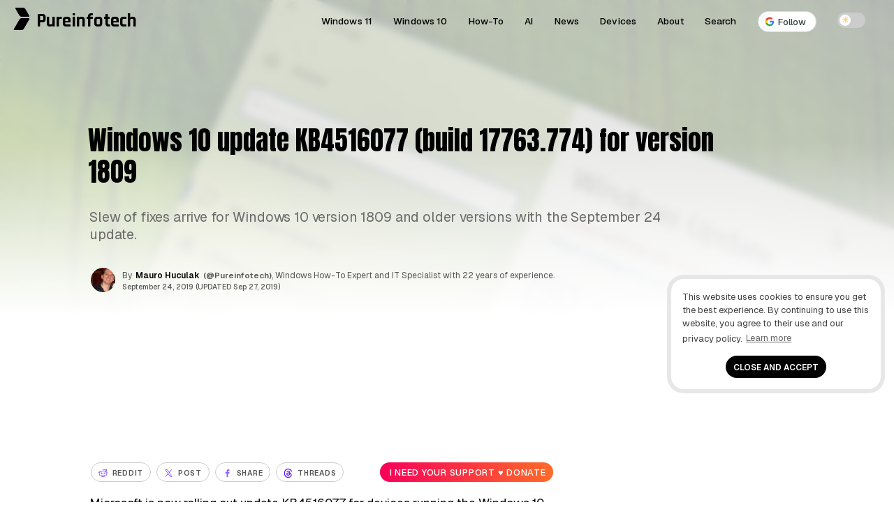

--- FILE ---
content_type: text/html; charset=UTF-8
request_url: https://pureinfotech.com/kb4516077-windows-10-build-17763-774-1809/
body_size: 27785
content:
<!DOCTYPE html>
<html lang="en-US">
<head>
<meta charset="UTF-8">
<meta name="viewport" content="width=device-width, initial-scale=1.0">
<meta http-equiv="X-UA-Compatible" content="IE=edge" />
<link rel="profile" href="https://gmpg.org/xfn/11">
<link rel="pingback" href="https://pureinfotech.com/xmlrpc.php">



<!-- Chrome, Firefox OS and Opera -->
<meta name="theme-color" content="#5200ff">

<!-- favicon -->
<link rel="apple-touch-icon" sizes="57x57" href="/apple-icon-57x57.png">
	<link rel="apple-touch-icon" sizes="60x60" href="/apple-icon-60x60.png">
	<link rel="apple-touch-icon" sizes="72x72" href="/apple-icon-72x72.png">
	<link rel="apple-touch-icon" sizes="76x76" href="/apple-icon-76x76.png">
	<link rel="apple-touch-icon" sizes="114x114" href="/apple-icon-114x114.png">
	<link rel="apple-touch-icon" sizes="120x120" href="/apple-icon-120x120.png">
	<link rel="apple-touch-icon" sizes="144x144" href="/apple-icon-144x144.png">
	<link rel="apple-touch-icon" sizes="152x152" href="/apple-icon-152x152.png">
	<link rel="apple-touch-icon" sizes="180x180" href="/apple-icon-180x180.png">
	<link rel="icon" type="image/png" sizes="192x192"  href="/android-icon-192x192.png">
	<link rel="icon" type="image/png" sizes="32x32" href="/favicon-32x32.png">
	<link rel="icon" type="image/png" sizes="96x96" href="/favicon-96x96.png">
	<link rel="icon" type="image/png" sizes="16x16" href="/favicon-16x16.png">
	<link rel="manifest" href="/manifest.json">
	<meta name="msapplication-TileColor" content="#ffffff">
	<meta name="msapplication-TileImage" content="/ms-icon-144x144.png">
	<meta name="theme-color" content="#ffffff">
<!-- favicon -->
<!--[if gte IE 9]>
  <style type="text/css">
    .gradient {
       filter: none;
    }
  </style>
<![endif]-->
	<style id="site-cls-fix" media="all">.article_image, .article_image img {min-width: 330px; min-height: 262px!important; display: block!important;}</style>
<style id="jetpack-boost-critical-css">@media all{#jp-relatedposts{display:none;padding-top:1em;margin:1em 0;position:relative;clear:both}.jp-relatedposts:after{content:"";display:block;clear:both}}@media all{a,body,div,h1,h3,html,label,li,p,span,strong,ul{border:0;font-family:inherit;font-size:100%;font-style:inherit;font-weight:inherit;margin:0;outline:0;padding:0;vertical-align:baseline}html{font-size:62.5%;overflow-y:scroll;-webkit-text-size-adjust:100%;-ms-text-size-adjust:100%}*,:after,:before{-webkit-box-sizing:border-box;-moz-box-sizing:border-box;box-sizing:border-box}body{background:#fff}article,aside,figcaption,figure,header,main,nav{display:block}ul{list-style:none}a{outline:0}*{-moz-box-sizing:border-box;-webkit-box-sizing:border-box;box-sizing:border-box}.size-full,.size-large{max-width:100%;height:auto}body,html,input{color:#000;font-size:16px;line-height:1.5;font-family:Geist,sans-serif}@media (min-width:600px){body,html{font-size:16px}}@media (min-width:800px){body,html{font-size:16px}}@media (min-width:1025px){body,html{font-size:15px}}h1,h3{clear:both}p{margin-bottom:2.5rem;word-wrap:break-word}strong{font-weight:500}ul{margin:0 0 .05em .02em;word-wrap:break-word}ul{list-style:disc outside none}img{height:auto;max-width:100%}figure{margin:0}.entry-content ul.sum:before{content:"Key takeaways";font-weight:500;margin-left:-24px;color:#5200ff;font-family:Geist,sans-serif;letter-spacing:.01rem;font-size:.95rem}.entry-content ul.sum{padding:2rem 3rem 2rem 4rem;-webkit-border-radius:24px;-moz-border-radius:24px;-ms-border-radius:24px;-o-border-radius:24px;border-radius:24px;margin-top:.5rem;margin-bottom:3rem;margin-right:0;margin-left:0;font-size:1rem;font-weight:400;background:#f8f8fc}.entry-content ul.sum li:after{content:"";position:absolute;display:block;left:-15px;top:11px;line-height:2.2rem;width:4px;height:4px;-webkit-border-radius:999rem;-moz-border-radius:999rem;-ms-border-radius:999rem;-o-border-radius:999rem;border-radius:999rem;background-color:#5200ff}input{font-size:100%;margin:0;vertical-align:baseline}.btn-global{text-transform:uppercase!important;font-weight:400;text-align:center;color:#fff;padding:.7em .57em!important;-webkit-border-radius:3px;-moz-border-radius:3px;-ms-border-radius:3px;-o-border-radius:3px;border-radius:3px;letter-spacing:.01em!important;border:0;line-height:1.2!important;font-size:.95rem;font-family:Geist,sans-serif}.kofi-support-top{border:none;background:linear-gradient(90deg,#f70059 0,#ff6b29 100%)}.kofi-support-top #social-action{color:#fff;font-size:.85rem;text-transform:math-auto;display:inline;font-family:Geist,sans-serif;line-height:1.1;font-weight:500}input[type=checkbox]{padding:0}.single .entry-content p{border:0}.logo{min-width:223px;width:223px!important}.logo-title,.pureinfotech-logo{float:left}.post-description{min-height:68px;height:auto;width:100%;min-width:350px}.entry-meta #author-picture img{float:none!important;margin:auto!important}.author-name .fn{float:left}.article-header #author-picture{float:left;margin:-2px 10px 0 2px;min-height:35px;height:35px;min-width:35px;width:35px}.top-share-buttons{min-height:65px;height:65px;width:100%;min-width:320px}a{color:#5200ff;text-decoration:none}.single .entry-content p{border:0}.single .entry-content a{color:#000;text-decoration:none;position:relative;background-image:linear-gradient(transparent calc(100% - 1px),#555 calc(100% - 1px));background-repeat:repeat-x;background-size:100% 100%;padding-bottom:2px}.single .entry-content a{color:#000}header a{text-decoration:none}.main-navigation{clear:both;display:block;font-weight:700;height:50px;z-index:9999;margin:0 auto;display:table}.site-header{height:50px;width:100%;z-index:888888;background:rgba(255,255,255,.95)}.site-header{width:100%;top:0;position:relative;display:table}.main-navigation ul{list-style:none;margin:0;padding-left:0}.main-navigation a{display:block;text-decoration:none;display:block;color:#000;font-size:.9rem;font-weight:500;letter-spacing:.01em}.pureinfotech-logo{display:inline-block;width:27px;height:45px;padding:6px 4px}.pureinfotech-logo .logo-part1{height:13px;transform:skew(30deg);margin-left:.07rem}.pureinfotech-logo .logo-part2{height:17px;transform:skew(-30deg);margin-top:.14rem}.pureinfotech-logo .logo-part1,.pureinfotech-logo .logo-part2{width:14px;border-radius:2px}.logo-title{margin-left:5px;vertical-align:top;display:inline-block}.logo{position:absolute;width:210px;margin-left:50px;z-index:999999;min-width:215px;min-height:49px}a.logo{color:#000;text-decoration:none}.font-logo{font-size:1.8rem;font-family:Rajdhani,sans-serif;font-weight:700}.logo,.main-navigation a{height:50px;line-height:50px;padding:5px 0}.top-share-buttons{margin:0 auto!important;min-width:300px;position:relative}.top-share-buttons li{display:inline-block}.top-share-buttons li a{line-height:12px!important;font-size:.7rem;float:right;color:#423f3f;height:28px;margin:15px 2px;font-weight:600;letter-spacing:.05rem!important;border:1px solid #ccc;-webkit-border-radius:999em;-moz-border-radius:999em;-ms-border-radius:999em;-o-border-radius:999em;border-radius:999em}.social-text{vertical-align:top;color:#555}#social-action{vertical-align:top;display:none}.entry-content:after,.entry-content:before,.site-content:after,.site-content:before,.site-header:after,.site-header:before{content:"";display:table}.entry-content:before{margin-top:-6px}.entry-content:after,.site-content:after,.site-header:after{clear:both}.widget{margin-top:1.5rem;padding:1rem;position:relative;border-radius:8px;-webkit-border-radius:8px;-moz-border-radius:8px;-ms-border-radius:8px;-o-border-radius:8px}.widget{margin:0 0 3rem;position:relative}.widget-header{margin-bottom:1.5rem;position:relative}.widget-title{font-weight:600;color:#000;letter-spacing:0;padding-right:20px}.widget-header{position:relative;display:-webkit-flex;display:flex;-webkit-justify-content:space-between;justify-content:space-between;-webkit-align-items:center;align-items:center;margin-bottom:2%}.line{position:relative;height:2px;background-color:#f1f1f1;flex:2;-webkit-border-radius:8px;-moz-border-radius:8px;-ms-border-radius:8px;-o-border-radius:8px;border-radius:8px}.first-word{font-weight:300}.entry-content{position:relative}.widget-area:after{content:"";display:block;clear:both}.site-main{max-width:1200px;margin:0 auto}.article-type-guide-style-2-css .site-main,.article-type-linear-css .site-main,.article-type-minimal-css .site-main,.article-type-split-css .site-main{max-width:100%}.article-type-guide-style-2-css .article-content-wrapper,.article-type-guide-style-2-css .article-header,.article-type-linear-css .article-content-wrapper,.article-type-linear-css .article-header,.article-type-minimal-css .article-content-wrapper,.article-type-minimal-css .article-header,.article-type-split-css .article-content-wrapper,.article-type-split-css .article-header{max-width:1600px;margin:0 auto;overflow:hidden}.article-type-linear-css .article-content-wrapper,.article-type-minimal-css .article-content-wrapper,.article-type-split-css .article-content-wrapper{margin-bottom:3%}.article-type-guide-style-2-css .article-container,.article-type-linear-css .article-container,.article-type-minimal-css .article-container,.article-type-split-css .article-container{display:block}.header-wrapper{position:relative;margin-bottom:.5%;overflow:hidden}.article-type-minimal-css .entry-header{position:absolute;bottom:0;padding:0 1rem}.single .entry-header .entry-title{color:#000}.article-type-minimal-css .header-wrapper:after{content:"";position:absolute;width:100%;height:100%;background:-moz-linear-gradient(top,rgba(255,255,255,.7) 45%,#fff 100%);background:-webkit-linear-gradient(top,rgba(255,255,255,.7) 45%,#fff 100%);background:linear-gradient(to bottom,rgba(255,255,255,.7) 45%,#fff 100%);background-position:center center;background-repeat:no-repeat;background-size:cover;z-index:-1;top:0;left:0;right:0;backdrop-filter:blur(6px);-webkit-backdrop-filter:blur(6px)}.article-type-split-css .entry-header h1.entry-title{font-family:Anton,sans-serif}@media (min-width:1025px){.article-type-split-css .article-hero-image{margin-bottom:-8rem}.article-type-split-css .main-navigation,.article-type-split-css .outer-article-header{background:#f0f7ff;margin-bottom:8rem}}.site-main:after,.site-main:before{display:table;content:""}.article-container{padding:0 0 35px;position:relative;display:inline-block}.hentry{margin:0 0 1.5em}.updated:not(.published){display:none}.entry-content{margin:0}.entry-title{line-height:1.1}.single .entry-header .entry-title{font-weight:300;letter-spacing:-.01em}.post-description{line-height:1.4;font-size:1rem;margin:2rem .2rem .3rem 0;font-weight:400;letter-spacing:-.01em}.single .post-description p{font-weight:400}.post-description p{margin-bottom:0;font-size:1rem}.entry-header{position:relative}.entry-meta{padding-bottom:.5rem;font-size:.79rem}.meta-gravatar{margin-top:2%}.author-twitter a,.entry-meta{color:#555}.single .author-name a{color:#000;font-weight:600}.author-twitter{padding:0 5px}.author-time{padding:0 5px 0 0;font-size:.685rem;font-weight:500}.single .author-twitter a:after{display:inline-block;font-family:fontawesome;font-style:normal;margin-left:3px;font-size:.92rem}.single .author-twitter a{color:#555;font-size:.77rem}.author_and_date{text-align:initial}.single-post .entry-header{padding:3%0 2%}.entry-content ul{list-style:none}.entry-content ul li:after{content:"";position:absolute;display:block;left:-15px;top:14px;line-height:2.2rem;width:4px;height:4px;-webkit-border-radius:999rem;-moz-border-radius:999rem;-ms-border-radius:999rem;-o-border-radius:999rem;border-radius:999rem;background-color:#a8a8a8}.entry-content ul li{position:relative;margin-bottom:.25rem}.wp-caption-text{color:#333;font-size:.89rem;font-weight:300;letter-spacing:0;padding-bottom:5px}.top-rvzone{padding:8px 0;text-align:center;max-width:100%;margin:0;clear:both;display:block;width:100%}.top-rvzone-block{margin:0 auto;padding:10px 10px 30px;max-width:1200px}.article_image img{width:100%;-webkit-border-radius:4px;-moz-border-radius:4px;-ms-border-radius:4px;-o-border-radius:4px;border-radius:4px}div#jp-relatedposts{display:none;padding-top:0;padding-bottom:3em}.background-content{position:relative;display:flex;justify-content:center;align-items:center;overflow:hidden;z-index:-2;margin-top:-7%}.background-content img{flex-shrink:0;min-width:100%;min-height:100%;max-width:none!important}.article-type-minimal-css .header-wrapper{height:452px!important;overflow:hidden}.entry-meta #author-picture img{float:left;margin:-2px 10px 0 2px;width:35px;height:35px;-webkit-border-radius:50%;-moz-border-radius:50%;-ms-border-radius:50%;-o-border-radius:50%;border-radius:50%}.main-navigation a,.post-description,.single .author-name a{font-family:Geist,sans-serif}.single .entry-header .entry-title,.widget-title{font-family:Geist,sans-serif}.single .post-description p{color:#6a6a6a}@-webkit-viewport{width:device-width}@-moz-viewport{width:device-width}@-ms-viewport{width:device-width}@-o-viewport{width:device-width}@viewport{width:device-width}@media (min-width:220px){.site-header .pureinfotech-logo .logo-both{background:#000}a.logo{text-align:center;margin:0 auto;padding-left:2%}.line,.widget-title{display:none}.article-type-guide-style-2-css .article-header,.article-type-split-css .article-header,.single .article-content-wrapper{overflow:visible!important}.article-type-guide-style-2-css .header-content-wrapper{display:flex;flex-direction:column;gap:20px}.article-type-guide-style-2-css .text-section{order:1}.article-type-guide-style-2-css .image-section{order:2}.article-type-guide-style-2-css .image-section img{max-width:100%;height:auto;display:block}@media (min-width:1025px){.article-type-guide-style-2-css .header-content-wrapper{flex-direction:row;align-items:center}.article-type-guide-style-2-css .image-section{order:1;flex:0 0 43%}.article-type-guide-style-2-css .text-section{order:2;flex:1;display:flex;flex-direction:column;justify-content:center}.article-type-guide-style-2-css .widget-area,.article-type-split-css .widget-area{margin-top:20rem}}.article-type-minimal-css .entry-header{margin:0 1rem}.author_and_date{font-size:.7rem}.widget-title{font-size:.75rem}div#bsa-zone_1659355908410-0_123456{z-index:99999999;position:relative}.site-content{padding:0 1rem;overflow:hidden}.single .entry-header .entry-title{font-size:1.5rem;line-height:1.2;font-weight:600}.article-type-split-css .entry-header .entry-title{font-weight:400}.article-type-linear-css .entry-header .entry-title{font-weight:700}.article-type-minimal-css .entry-header .entry-title{font-family:Anton,sans-serif;font-weight:400}}@media (min-width:600px){ul{margin:0 0 1.5em 2em}.social-text{padding-left:4px}#social-action{display:initial;padding:4px}.author_and_date{font-size:.8rem}.widget-title{font-size:1rem}.site-content{overflow:hidden}.single .entry-header .entry-title{padding-top:0}.entry-content{font-size:1.15rem;line-height:1.7}}@media (min-width:800px){a.logo{text-align:inherit;width:210px;margin-left:20px;padding-left:0}.line,.widget-title{display:block}.background-content{display:block}.widget-title{font-size:1.4rem}.jp-relatedposts .widget-title{font-size:1.25rem}.article-type-linear-css .entry-header{margin:0}.single .post-description p{margin-bottom:0;font-size:1.3rem}.widget-area{width:21.625rem;margin-left:1.5rem;float:left}.single .entry-header .entry-title{font-size:2.75rem}.single .entry-header .entry-title{word-spacing:0px;margin-left:-2px}}@media (min-width:1025px){.article-type-linear-css .entry-header{margin:0 38%0 10%}.article-type-linear-css .article_image img{max-width:928px;margin-left:6.85%}.article-type-linear-css .article_image .wp-caption-text{margin-left:6.85%}.single .article_image{margin:0}.article-type-split-css .header-split-title{max-width:50%;vertical-align:middle;margin-right:1%;display:inline-block;margin-left:1%}.article-type-split-css .article-presentation{display:inline}.article-type-split-css .article-hero-image{max-width:45%;vertical-align:middle;display:inline-block}.article-type-guide-style-2-css .header-guide-style-2-title{vertical-align:middle;margin-left:1%;margin-right:5%;display:inline-block}.article-type-guide-style-2-css .article-presentation{display:inline}.single .post-description p{font-size:1.3rem;line-height:1.3;margin-right:10%}.article-type-minimal-css .site-content{margin-top:-50px}.header-wrapper{margin-left:0;margin-right:0}.site-content{padding:0}.article-type-guide-style-2-css .article-main-content,.article-type-linear-css .article-main-content,.article-type-minimal-css .article-main-content,.article-type-split-css .article-main-content{width:90%;margin-right:-38%;padding-right:38%;vertical-align:top;float:left;margin-left:10%}.article-type-minimal-css .entry-header{max-width:1600px;margin:0 auto;overflow:hidden;width:100%}.article-type-guide-style-2-css .entry-header{margin:0;margin-left:.5%;padding-top:.5%}.article-type-split-css .entry-header{margin:0;margin-left:3%;margin-right:3%;padding-top:.5%}.article-type-minimal-css .article-presentation{margin:0 18%0 10%}.main-navigation ul{display:block}.widget-area{width:23.62rem;margin-left:2.1872rem}.single .entry-header .entry-title{font-size:2.5rem}.article-type-guide-style-2-css .entry-header h1.entry-title{font-weight:700}.article-type-split-css .entry-header h1.entry-title{font-size:3.2rem}.article-type-minimal-css .entry-header .entry-title{letter-spacing:0}.article-type-minimal-css .site-header{background:0 0;border:none}}nav{position:absolute;width:100%;z-index:3}nav ul{margin:0;padding:0;list-style:none;overflow:hidden;background-color:#fff;box-shadow:1px 1px 4px 0 rgba(0,0,0,.1)}nav li a{color:#000;display:block;padding:20px;text-decoration:none;position:relative}.article-type-split-css .main-navigation a:after{border-bottom:2px solid #959595}.menu{display:none;clear:both;max-height:0}.menu__icon{display:block;float:right;padding:23px 20px;position:relative}.hamburger{background:#333;display:block;height:3px;position:relative;width:30px;border-radius:3px}.hamburger:after,.hamburger:before{background:#333;content:"";display:block;height:100%;position:absolute;width:100%;border-radius:3px}.hamburger:before{top:8px}.hamburger:after{top:-8px}.menu__checkbox{opacity:0}.main-navigation li{text-align:center}label{outline:0!important}@media (min-width:64.063em){nav li{float:left}nav li a{padding:20px 30px}.menu{display:block;clear:none;float:right;max-height:none}.hamburger,.menu__checkbox,.menu__icon{display:none}.main-navigation li{text-align:initial;padding:0 15px}.theme-toggle-wrapper{display:flex}nav ul{background-color:transparent}.main-navigation ul{margin-right:2%}nav li a:after{content:"";position:absolute;bottom:8px;left:0;width:0;border-bottom:2px solid #000}nav ul{box-shadow:none}}.theme-switch{position:relative;display:inline-block;width:40px;height:22px}.theme-switch input{opacity:0;width:0;height:0}.slider{position:absolute;top:0;left:0;right:0;bottom:0;background-color:#ccc;border-radius:22px}.slider:before{position:absolute;content:"";height:16px;width:16px;left:3px;bottom:3px;background-color:#fff;border-radius:50%}.icon{position:absolute;top:50%;transform:translateY(-50%);font-size:12px;opacity:0}.sun-icon{left:6px;color:#f5d493}.moon-icon{right:8px;color:#c3c3c3}.theme-toggle-wrapper{align-items:center;height:58px;line-height:50px;padding:5px 0}.google-follow-btn{display:inline-flex!important;align-items:center!important;gap:8px!important;font-weight:500!important;font-size:13px!important;padding:2px 14px 2px 4px!important;border-radius:9999px!important;color:#3c4043!important;background-color:#fff!important;border:1px solid #dadce0!important;line-height:1.5!important;vertical-align:middle;text-decoration:none!important;position:relative}.follow-icon-wrapper{display:flex!important;align-items:center!important;justify-content:center!important;background:#fff!important;width:24px!important;height:24px!important;border-radius:50%!important;padding:4px!important;border:1px solid #f1f3f4!important}.google-follow-btn:after,.menu-item a:has(.google-follow-btn):after{display:none!important;content:none!important;border:none!important;width:0!important}html{scroll-behavior:smooth}}</style><meta name='robots' content='index, follow, max-image-preview:large, max-snippet:-1, max-video-preview:-1' />

	<!-- This site is optimized with the Yoast SEO plugin v26.7 - https://yoast.com/wordpress/plugins/seo/ -->
	<title>Windows 10 update KB4516077 (build 17763.774) for version 1809 - Pureinfotech</title>
	<meta name="description" content="KB4516077 arrives for Windows 10 version 1809. Microsoft also pushes KB4516045, KB4516071, KB4516059, KB4516061 for older versions." />
	<link rel="canonical" href="https://pureinfotech.com/kb4516077-windows-10-build-17763-774-1809/" />
	<meta property="og:locale" content="en_US" />
	<meta property="og:type" content="article" />
	<meta property="og:title" content="Windows 10 update KB4516077 (build 17763.774) for version 1809 - Pureinfotech" />
	<meta property="og:description" content="KB4516077 arrives for Windows 10 version 1809. Microsoft also pushes KB4516045, KB4516071, KB4516059, KB4516061 for older versions." />
	<meta property="og:url" content="https://pureinfotech.com/kb4516077-windows-10-build-17763-774-1809/" />
	<meta property="og:site_name" content="Pureinfotech • Windows 10 &amp; Windows 11 help for humans" />
	<meta property="article:publisher" content="https://facebook.com/pureinfotech" />
	<meta property="article:published_time" content="2019-09-24T19:07:37+00:00" />
	<meta property="article:modified_time" content="2019-09-27T11:02:15+00:00" />
	<meta property="og:image" content="https://pureinfotech.com/wp-content/uploads/2019/02/windows-10-update_settings_2019_green.jpg" />
	<meta property="og:image:width" content="1600" />
	<meta property="og:image:height" content="1100" />
	<meta property="og:image:type" content="image/jpeg" />
	<meta name="author" content="Mauro Huculak" />
	<meta name="twitter:card" content="summary_large_image" />
	<meta name="twitter:creator" content="@Pureinfotech" />
	<meta name="twitter:site" content="@Pureinfotech" />
	<meta name="twitter:label1" content="Written by" />
	<meta name="twitter:data1" content="Mauro Huculak" />
	<meta name="twitter:label2" content="Est. reading time" />
	<meta name="twitter:data2" content="8 minutes" />
	<script data-jetpack-boost="ignore" type="application/ld+json" class="yoast-schema-graph">{"@context":"https://schema.org","@graph":[{"@type":"Article","@id":"https://pureinfotech.com/kb4516077-windows-10-build-17763-774-1809/#article","isPartOf":{"@id":"https://pureinfotech.com/kb4516077-windows-10-build-17763-774-1809/"},"author":{"name":"Mauro Huculak","@id":"https://pureinfotech.com/#/schema/person/bf4921a81eb4380865af70691a93af43"},"headline":"Windows 10 update KB4516077 (build 17763.774) for version 1809","datePublished":"2019-09-24T19:07:37+00:00","dateModified":"2019-09-27T11:02:15+00:00","mainEntityOfPage":{"@id":"https://pureinfotech.com/kb4516077-windows-10-build-17763-774-1809/"},"wordCount":1617,"commentCount":0,"publisher":{"@id":"https://pureinfotech.com/#organization"},"image":{"@id":"https://pureinfotech.com/kb4516077-windows-10-build-17763-774-1809/#primaryimage"},"thumbnailUrl":"https://i0.wp.com/pureinfotech.com/wp-content/uploads/2019/02/windows-10-update_settings_2019_green.jpg?fit=1600%2C1100&quality=78&strip=all&ssl=1","keywords":["Update","Windows 10","Windows 10 Anniversary Update","Windows 10 Creators Update","Windows 10 Fall Creators Update","Windows 10 version 1803 (April 2018 Update)","Windows 10 version 1809 (October 2018 Update)"],"articleSection":["News"],"inLanguage":"en-US","potentialAction":[{"@type":"CommentAction","name":"Comment","target":["https://pureinfotech.com/kb4516077-windows-10-build-17763-774-1809/#respond"]}]},{"@type":"WebPage","@id":"https://pureinfotech.com/kb4516077-windows-10-build-17763-774-1809/","url":"https://pureinfotech.com/kb4516077-windows-10-build-17763-774-1809/","name":"Windows 10 update KB4516077 (build 17763.774) for version 1809 - Pureinfotech","isPartOf":{"@id":"https://pureinfotech.com/#website"},"primaryImageOfPage":{"@id":"https://pureinfotech.com/kb4516077-windows-10-build-17763-774-1809/#primaryimage"},"image":{"@id":"https://pureinfotech.com/kb4516077-windows-10-build-17763-774-1809/#primaryimage"},"thumbnailUrl":"https://i0.wp.com/pureinfotech.com/wp-content/uploads/2019/02/windows-10-update_settings_2019_green.jpg?fit=1600%2C1100&quality=78&strip=all&ssl=1","datePublished":"2019-09-24T19:07:37+00:00","dateModified":"2019-09-27T11:02:15+00:00","description":"KB4516077 arrives for Windows 10 version 1809. Microsoft also pushes KB4516045, KB4516071, KB4516059, KB4516061 for older versions.","breadcrumb":{"@id":"https://pureinfotech.com/kb4516077-windows-10-build-17763-774-1809/#breadcrumb"},"inLanguage":"en-US","potentialAction":[{"@type":"ReadAction","target":["https://pureinfotech.com/kb4516077-windows-10-build-17763-774-1809/"]}]},{"@type":"ImageObject","inLanguage":"en-US","@id":"https://pureinfotech.com/kb4516077-windows-10-build-17763-774-1809/#primaryimage","url":"https://i0.wp.com/pureinfotech.com/wp-content/uploads/2019/02/windows-10-update_settings_2019_green.jpg?fit=1600%2C1100&quality=78&strip=all&ssl=1","contentUrl":"https://i0.wp.com/pureinfotech.com/wp-content/uploads/2019/02/windows-10-update_settings_2019_green.jpg?fit=1600%2C1100&quality=78&strip=all&ssl=1","width":1600,"height":1100,"caption":"Windows 10 update settings"},{"@type":"BreadcrumbList","@id":"https://pureinfotech.com/kb4516077-windows-10-build-17763-774-1809/#breadcrumb","itemListElement":[{"@type":"ListItem","position":1,"name":"Home","item":"https://pureinfotech.com/"},{"@type":"ListItem","position":2,"name":"Windows 10 update KB4516077 (build 17763.774) for version 1809"}]},{"@type":"WebSite","@id":"https://pureinfotech.com/#website","url":"https://pureinfotech.com/","name":"Pureinfotech • Windows 10 &amp; Windows 11 help for humans","description":"Pureinfotech is the best site to get Windows help – featuring friendly how-to guides on Windows 10, Windows 11, Xbox, and other things tech, news, deals, reviews, and more.","publisher":{"@id":"https://pureinfotech.com/#organization"},"potentialAction":[{"@type":"SearchAction","target":{"@type":"EntryPoint","urlTemplate":"https://pureinfotech.com/?s={search_term_string}"},"query-input":{"@type":"PropertyValueSpecification","valueRequired":true,"valueName":"search_term_string"}}],"inLanguage":"en-US"},{"@type":"Organization","@id":"https://pureinfotech.com/#organization","name":"Pureinfotech","url":"https://pureinfotech.com/","logo":{"@type":"ImageObject","inLanguage":"en-US","@id":"https://pureinfotech.com/#/schema/logo/image/","url":"https://i0.wp.com/pureinfotech.com/wp-content/uploads/2019/05/pure-logo-v45.png?fit=192%2C192&quality=78&strip=all&ssl=1","contentUrl":"https://i0.wp.com/pureinfotech.com/wp-content/uploads/2019/05/pure-logo-v45.png?fit=192%2C192&quality=78&strip=all&ssl=1","width":192,"height":192,"caption":"Pureinfotech"},"image":{"@id":"https://pureinfotech.com/#/schema/logo/image/"},"sameAs":["https://facebook.com/pureinfotech","https://x.com/Pureinfotech","https://www.youtube.com/user/Pureinfotech"]},{"@type":"Person","@id":"https://pureinfotech.com/#/schema/person/bf4921a81eb4380865af70691a93af43","name":"Mauro Huculak","image":{"@type":"ImageObject","inLanguage":"en-US","@id":"https://pureinfotech.com/#/schema/person/image/","url":"https://secure.gravatar.com/avatar/1cbac450402490f703560c52c3114f3e5ab02a741684eb73917885ae4a117a16?s=96&d=mm&r=g","contentUrl":"https://secure.gravatar.com/avatar/1cbac450402490f703560c52c3114f3e5ab02a741684eb73917885ae4a117a16?s=96&d=mm&r=g","caption":"Mauro Huculak"},"description":"Mauro Huculak is a Windows How-To Expert and founder of Pureinfotech (est. 2010). With over 21 years as a technology writer and IT Specialist, Mauro specializes in Windows, software, and cross-platform systems such as Linux, Android, and macOS. Certifications he holds include Microsoft Certified Solutions Associate (MCSA), Cisco Certified Network Professional (CCNP), VMware Certified Professional (VCP), and CompTIA A+ and Network+. Mauro is a recognized Microsoft MVP and has also been a long-time contributor to Windows Central. You can follow him on YouTube, Threads, BlueSky, X (Twitter), LinkedIn and About.me. Email him at Contact@Pureinfotech.com.","sameAs":["https://pureinfotech.com","https://x.com/@Pureinfotech"],"url":"https://pureinfotech.com/mauro-huculak"}]}</script>
	<!-- / Yoast SEO plugin. -->


<link rel='dns-prefetch' href='//stats.wp.com' />
<link rel='dns-prefetch' href='//fonts.googleapis.com' />
<link rel='preconnect' href='//i0.wp.com' />
<link rel='preconnect' href='https://fonts.googleapis.com' />
<link href='https://fonts.gstatic.com' crossorigin rel='preconnect' />
<link rel='preconnect' href='//c0.wp.com' />
<link rel="alternate" type="application/rss+xml" title="Pureinfotech • Windows 10 &amp; Windows 11 help for humans &raquo; Feed" href="https://pureinfotech.com/feed/" />
<link rel="alternate" type="application/rss+xml" title="Pureinfotech • Windows 10 &amp; Windows 11 help for humans &raquo; Comments Feed" href="https://pureinfotech.com/comments/feed/" />
<link rel="alternate" title="oEmbed (JSON)" type="application/json+oembed" href="https://pureinfotech.com/wp-json/oembed/1.0/embed?url=https%3A%2F%2Fpureinfotech.com%2Fkb4516077-windows-10-build-17763-774-1809%2F" />
<link rel="alternate" title="oEmbed (XML)" type="text/xml+oembed" href="https://pureinfotech.com/wp-json/oembed/1.0/embed?url=https%3A%2F%2Fpureinfotech.com%2Fkb4516077-windows-10-build-17763-774-1809%2F&#038;format=xml" />
		<!-- This site uses the Google Analytics by MonsterInsights plugin v9.11.1 - Using Analytics tracking - https://www.monsterinsights.com/ -->
							
			
							<!-- / Google Analytics by MonsterInsights -->
		<style id='wp-img-auto-sizes-contain-inline-css' type='text/css'>
img:is([sizes=auto i],[sizes^="auto," i]){contain-intrinsic-size:3000px 1500px}
/*# sourceURL=wp-img-auto-sizes-contain-inline-css */
</style>
<noscript><link rel='stylesheet' id='jetpack_related-posts-css' href='https://pureinfotech.com/wp-content/plugins/jetpack/modules/related-posts/related-posts.css' type='text/css' media='all' />
</noscript><link data-media="all" onload="this.media=this.dataset.media; delete this.dataset.media; this.removeAttribute( &apos;onload&apos; );" rel='stylesheet' id='jetpack_related-posts-css' href='https://pureinfotech.com/wp-content/cache/autoptimize/css/autoptimize_single_1aad49255938b135ec4f8b3ce93990bf.css' type='text/css' media="not all" />
<style id='classic-theme-styles-inline-css' type='text/css'>
/*! This file is auto-generated */
.wp-block-button__link{color:#fff;background-color:#32373c;border-radius:9999px;box-shadow:none;text-decoration:none;padding:calc(.667em + 2px) calc(1.333em + 2px);font-size:1.125em}.wp-block-file__button{background:#32373c;color:#fff;text-decoration:none}
/*# sourceURL=/wp-includes/css/classic-themes.min.css */
</style>
<noscript><link rel='stylesheet' id='taxonomy-image-plugin-public-css' href='https://pureinfotech.com/wp-content/plugins/taxonomy-images/css/style.css' type='text/css' media='screen' />
</noscript><link data-media="screen" onload="this.media=this.dataset.media; delete this.dataset.media; this.removeAttribute( &apos;onload&apos; );" rel='stylesheet' id='taxonomy-image-plugin-public-css' href='https://pureinfotech.com/wp-content/cache/autoptimize/css/autoptimize_single_ece5196614c30bb572297b50ec0d659e.css' type='text/css' media="not all" />
<noscript><link rel='stylesheet' id='elegantfront-style-css' href='https://pureinfotech.com/wp-content/themes/elegantfront/style.css' type='text/css' media='all' />
</noscript><link data-media="all" onload="this.media=this.dataset.media; delete this.dataset.media; this.removeAttribute( &apos;onload&apos; );" rel='stylesheet' id='elegantfront-style-css' href='https://pureinfotech.com/wp-content/cache/autoptimize/css/autoptimize_single_aa1353b78669b4d9a5b3b23cbd273aec.css' type='text/css' media="not all" />
<noscript><link rel='stylesheet' id='googlefont-collection-css' href='https://fonts.googleapis.com/css2?family=Anton&#038;family=Geist+Mono:wght@100..900&#038;family=Geist:wght@100..900&#038;family=Rajdhani:wght@700&#038;display=swap' type='text/css' media='all' />
</noscript><link data-media="all" onload="this.media=this.dataset.media; delete this.dataset.media; this.removeAttribute( &apos;onload&apos; );" rel='stylesheet' id='googlefont-collection-css' href='https://fonts.googleapis.com/css2?family=Anton&#038;family=Geist+Mono:wght@100..900&#038;family=Geist:wght@100..900&#038;family=Rajdhani:wght@700&#038;display=swap' type='text/css' media="not all" />
<noscript><link rel='stylesheet' id='wp-pagenavi-css' href='https://pureinfotech.com/wp-content/themes/elegantfront/pagenavi-css.css' type='text/css' media='all' />
</noscript><link data-media="all" onload="this.media=this.dataset.media; delete this.dataset.media; this.removeAttribute( &apos;onload&apos; );" rel='stylesheet' id='wp-pagenavi-css' href='https://pureinfotech.com/wp-content/cache/autoptimize/css/autoptimize_single_7f34e7a1707b871d6fa9882f352e3029.css' type='text/css' media="not all" />
<noscript><link rel='stylesheet' id='tablepress-default-css' href='https://pureinfotech.com/wp-content/tablepress-combined.min.css' type='text/css' media='all' />
</noscript><link data-media="all" onload="this.media=this.dataset.media; delete this.dataset.media; this.removeAttribute( &apos;onload&apos; );" rel='stylesheet' id='tablepress-default-css' href='https://pureinfotech.com/wp-content/tablepress-combined.min.css' type='text/css' media="not all" />




<link rel="https://api.w.org/" href="https://pureinfotech.com/wp-json/" /><link rel="alternate" title="JSON" type="application/json" href="https://pureinfotech.com/wp-json/wp/v2/posts/116610" /><link rel="EditURI" type="application/rsd+xml" title="RSD" href="https://pureinfotech.com/xmlrpc.php?rsd" />
<meta name="generator" content="WordPress 6.9" />
<link rel='shortlink' href='https://pureinfotech.com/?p=116610' />
	<style>img#wpstats{display:none}</style>
		<link rel="icon" href="https://i0.wp.com/pureinfotech.com/wp-content/uploads/2019/05/pure-logo-v45.png?fit=32%2C32&#038;quality=78&#038;strip=all&#038;ssl=1" sizes="32x32" />
<link rel="icon" href="https://i0.wp.com/pureinfotech.com/wp-content/uploads/2019/05/pure-logo-v45.png?fit=192%2C192&#038;quality=78&#038;strip=all&#038;ssl=1" sizes="192x192" />
<link rel="apple-touch-icon" href="https://i0.wp.com/pureinfotech.com/wp-content/uploads/2019/05/pure-logo-v45.png?fit=180%2C180&#038;quality=78&#038;strip=all&#038;ssl=1" />
<meta name="msapplication-TileImage" content="https://i0.wp.com/pureinfotech.com/wp-content/uploads/2019/05/pure-logo-v45.png?fit=192%2C192&#038;quality=78&#038;strip=all&#038;ssl=1" />
<style>
.ai-viewports                 {--ai: 1;}
.ai-viewport-3                { display: none !important;}
.ai-viewport-2                { display: none !important;}
.ai-viewport-1                { display: inherit !important;}
.ai-viewport-0                { display: none !important;}
@media (min-width: 768px) and (max-width: 979px) {
.ai-viewport-1                { display: none !important;}
.ai-viewport-2                { display: inherit !important;}
}
@media (max-width: 767px) {
.ai-viewport-1                { display: none !important;}
.ai-viewport-3                { display: inherit !important;}
}
</style>



<body class="wp-singular post-template-default single single-post postid-116610 single-format-standard wp-theme-elegantfront news article-type-minimal-css auto-theme">

<div id="page" class="hfeed site">



	<header id="masthead" class="site-header" role="banner">

		
		<a href="/" id="logo" class="logo font-logo" title="Pureinfotech • Windows 10 & Windows 11 help for humans">
		<div class="pureinfotech-logo">
			<div class="logo-part1 logo-both"></div>
			<div class="logo-part2 logo-both"></div>
		</div>
			<span class="logo-title">Pureinfotech</span>
		</a>


		<nav id="site-navigation" class="main-navigation secondary-main-navigation" role="navigation">

			<input class="menu__checkbox" type="checkbox" role="button" aria-label="menu" aria-controls="menu" aria-haspopup="true" id="menu">
            <label class="menu__icon" for="menu"><span class="hamburger"></span></label>

			<ul id="menu-main-menu" class="menu"><li id="menu-item-133239" class="menu-item menu-item-type-taxonomy menu-item-object-post_tag menu-item-133239"><a href="https://pureinfotech.com/tag/windows-11/">Windows 11</a></li>
<li id="menu-item-116073" class="menu-item menu-item-type-taxonomy menu-item-object-post_tag menu-item-116073"><a href="https://pureinfotech.com/tag/windows-10/">Windows 10</a></li>
<li id="menu-item-60415" class="menu-item menu-item-type-taxonomy menu-item-object-post_tag menu-item-60415"><a href="https://pureinfotech.com/tag/how-to/">How-To</a></li>
<li id="menu-item-153857" class="menu-item menu-item-type-taxonomy menu-item-object-post_tag menu-item-153857"><a href="https://pureinfotech.com/tag/ai/">AI</a></li>
<li id="menu-item-69838" class="menu-item menu-item-type-taxonomy menu-item-object-category current-post-ancestor current-menu-parent current-post-parent menu-item-69838"><a href="https://pureinfotech.com/category/news/">News</a></li>
<li id="menu-item-71678" class="menu-item menu-item-type-taxonomy menu-item-object-category menu-item-71678"><a href="https://pureinfotech.com/category/devices/">Devices</a></li>
<li id="menu-item-160518" class="menu-item menu-item-type-post_type menu-item-object-page menu-item-160518"><a href="https://pureinfotech.com/about/">About</a></li>
<li id="menu-item-167279" class="menu-item menu-item-type-post_type menu-item-object-page menu-item-167279"><a href="https://pureinfotech.com/search/">Search</a></li>
<li id="menu-item-184565" class="menu-item menu-item-type-custom menu-item-object-custom menu-item-184565"><a target="_blank" rel="noopener noreferrer" href="https://google.com/preferences/source?q=pureinfotech.com" data-umami-event="gl_follow_clicked" data-umami-event-name="gl_follow_preffered"><span class="google-follow-btn"><span class="follow-icon-wrapper"><svg width="16" height="16" viewBox="0 0 24 24" xmlns="[http://www.w3.org/2000/svg](http://www.w3.org/2000/svg)"><path d="M22.56 12.25c0-.78-.07-1.53-.2-2.25H12v4.26h5.92c-.26 1.37-1.04 2.53-2.21 3.31v2.77h3.57c2.08-1.92 3.28-4.74 3.28-8.09z" fill="#4285F4"/><path d="M12 23c2.97 0 5.46-.98 7.28-2.66l-3.57-2.77c-.98.66-2.23 1.06-3.71 1.06-2.86 0-5.29-1.93-6.16-4.53H2.18v2.84C3.99 20.53 7.7 23 12 23z" fill="#34A853"/><path d="M5.84 14.09c-.22-.66-.35-1.36-.35-2.09s.13-1.43.35-2.09V7.07H2.18C1.43 8.55 1 10.22 1 12s.43 3.45 1.18 4.93l3.66-2.84z" fill="#FBBC05"/><path d="M12 5.38c1.62 0 3.06.56 4.21 1.64l3.15-3.15C17.45 2.09 14.97 1 12 1 7.7 1 3.99 3.47 2.18 7.07l3.66 2.84c.87-2.6 3.3-4.53 12-4.53z" fill="#EA4335"/></svg></span>Follow</span></a></li>
<li id="menu-item-custom-theme" class="menu-item menu-item-type-custom menu-item-object-custom menu-item-custom-theme">
					<div class="theme-toggle-wrapper">
					<label class="theme-switch">
						<input type="checkbox" id="themeToggle">
						<span class="slider round">
							<span class="icon sun-icon">&#9728;</span> <!-- Sun icon -->
							<span class="icon moon-icon">&#9790;</span> <!-- Moon icon -->
						</span>
					</label>
					</div>
					</li></ul>			

		</nav>


		


    
    
<!-- Start- HTML and JS for site theme feature -->

<!-- End - HTML and JS for site theme feature -->

	</header><!-- #masthead -->

	<div id="content" class="site-content">

	<div id="primary" class="content-area">
		<main id="main" class="site-main" role="main">

							

					
                 <!-- Check for post format and do post format -->
		
								<!--White Background format-->
										<article id="post-116610" class="article-container post-116610 post type-post status-publish format-standard has-post-thumbnail hentry category-news tag-update tag-windows-10 tag-windows-10-anniversary-update tag-windows-10-creators-update tag-windows-10-fall-creators-update tag-windows-10-version-1803 tag-windows-10-version-1809 news article-type-minimal-css">
<div class="main-wrapper">
	
<div class="header-wrapper">
		<figure class="background-content">
		
  				<img width="827" height="569" src="https://i0.wp.com/pureinfotech.com/wp-content/uploads/2019/02/windows-10-update_settings_2019_green.jpg?fit=827%2C569&amp;quality=78&amp;strip=all&amp;ssl=1" class="attachment-large size-large wp-post-image" alt="Windows 10 update settings" decoding="async" fetchpriority="high" srcset="https://i0.wp.com/pureinfotech.com/wp-content/uploads/2019/02/windows-10-update_settings_2019_green.jpg?w=1600&amp;quality=78&amp;strip=all&amp;ssl=1 1600w, https://i0.wp.com/pureinfotech.com/wp-content/uploads/2019/02/windows-10-update_settings_2019_green.jpg?resize=150%2C103&amp;quality=78&amp;strip=all&amp;ssl=1 150w, https://i0.wp.com/pureinfotech.com/wp-content/uploads/2019/02/windows-10-update_settings_2019_green.jpg?resize=300%2C206&amp;quality=78&amp;strip=all&amp;ssl=1 300w, https://i0.wp.com/pureinfotech.com/wp-content/uploads/2019/02/windows-10-update_settings_2019_green.jpg?resize=835%2C574&amp;quality=78&amp;strip=all&amp;ssl=1 835w" sizes="(max-width: 827px) 100vw, 827px" />						
		</figure>
	  <div class="article-header">		
				<header class="entry-header">
					
					<div class="article-presentation">

					<!-- badge code -->

						
						<h1 class="entry-title">Windows 10 update KB4516077 (build 17763.774) for version 1809</h1>															<div class="post-description">
										<div class="post-description-content"><p>Slew of fixes arrive for Windows 10 version 1809 and older versions with the September 24 update.</p></div>
									</div>
												<div class="entry-meta meta-gravatar">
    <div class="author_and_date">
        <div id="author-picture">
            <img alt='Avatar for Mauro Huculak' title='Gravatar for Mauro Huculak' src='https://secure.gravatar.com/avatar/1cbac450402490f703560c52c3114f3e5ab02a741684eb73917885ae4a117a16?s=70&#038;d=mm&#038;r=g' srcset='https://secure.gravatar.com/avatar/1cbac450402490f703560c52c3114f3e5ab02a741684eb73917885ae4a117a16?s=140&#038;d=mm&#038;r=g 2x' class='avatar avatar-70 photo' height='70' width='70' decoding='async'/>        </div>
        <div id="author-time">    
            <div class="author-name">
                <span style="float: left; margin-right: 5px;">By </span>
                                    <span class="vcard author"><span class="fn"><a href="https://pureinfotech.com/mauro-huculak" title="Posts by Mauro Huculak" rel="author">Mauro Huculak</a></span></span>
                
                <span class="author-twitter">
                    <a rel="noopener" href="https://twitter.com/@Pureinfotech" target="_blank">
                        (@Pureinfotech)
                    </a>
                </span>
                <span style="margin-left: -8px;">, Windows How-To Expert and IT Specialist with 22 years of experience.</span>
            </div>
            <div class="author-time">
			<time class="date">
				September 24, 2019 (UPDATED Sep 27, 2019)			</time>
		</div>

            <time class="updated">2019-09-27T07:02:15-04:00</time>
        </div>
    </div>
</div><!-- .entry-meta -->


<!-- .entry-meta -->
						</div>
				</header><!-- .entry-header -->

				
				</div><!-- article-header -->

				
				
	</div><!-- header-wrapper -->

		
	
    <div class="article-content-wrapper">
       <div class="article-content-inner">
				 
				 <div class="article-main-content">

				            <div class='code-block code-block-3' style='margin: 8px auto; text-align: center; display: block; clear: both;'>
<aside class="top-rvzone" style="padding: 22px 0;">
    <div class="top-rvzone-block">
    
    <!-- everywhere top slot -->
   <!-- pureinfotech_Leaderboard_ATF_ROS -->
<style>
	@media only screen and (min-width: 0px) and (min-height: 0px) {
		div[id^="bsa-zone_1659355908410-0_123456"] {
			min-width: 320px;
			min-height: 250px;
		}
	}
	@media only screen and (min-width: 640px) and (min-height: 0px) {
		div[id^="bsa-zone_1659355908410-0_123456"] {
			min-width: 970px;
			min-height: 90px;
		}
	}
</style>
<div id="bsa-zone_1659355908410-0_123456"></div>

	</div>
 </aside>

</div>
<!-- Adding AD to the top of the page -->

							

			
	
		<div class="share-buttons">
	
<ul class="top-share-buttons">
    <li>
        <a class="popup btn-global" 
           href="https://reddit.com/submit?url=https://pureinfotech.com/kb4516077-windows-10-build-17763-774-1809/" 
           target="_blank" rel="noopener nofollow" title="Share on Reddit"
           data-umami-event="share_button_clicked" 
           data-umami-event-name="share_reddit">
           <span class="social-text">
               <svg xmlns="http://www.w3.org/2000/svg" x="0px" y="0px" width="13" height="13" viewBox="0 0 50 50" style="fill: #5200ff;">
					<path d="M 29 3 C 28.0625 3 27.164063 3.382813 26.5 4 C 25.835938 4.617188 25.363281 5.433594 25 6.40625 C 24.355469 8.140625 24.085938 10.394531 24.03125 13.03125 C 19.234375 13.179688 14.820313 14.421875 11.28125 16.46875 C 10.214844 15.46875 8.855469 14.96875 7.5 14.96875 C 6.089844 14.96875 4.675781 15.511719 3.59375 16.59375 C 1.425781 18.761719 1.425781 22.238281 3.59375 24.40625 L 3.84375 24.65625 C 3.3125 26.035156 3 27.488281 3 29 C 3 33.527344 5.566406 37.585938 9.5625 40.4375 C 13.558594 43.289063 19.007813 45 25 45 C 30.992188 45 36.441406 43.289063 40.4375 40.4375 C 44.433594 37.585938 47 33.527344 47 29 C 47 27.488281 46.6875 26.035156 46.15625 24.65625 L 46.40625 24.40625 C 48.574219 22.238281 48.574219 18.761719 46.40625 16.59375 C 45.324219 15.511719 43.910156 14.96875 42.5 14.96875 C 41.144531 14.96875 39.785156 15.46875 38.71875 16.46875 C 35.195313 14.433594 30.800781 13.191406 26.03125 13.03125 C 26.09375 10.546875 26.363281 8.46875 26.875 7.09375 C 27.164063 6.316406 27.527344 5.757813 27.875 5.4375 C 28.222656 5.117188 28.539063 5 29 5 C 29.460938 5 29.683594 5.125 30.03125 5.40625 C 30.378906 5.6875 30.785156 6.148438 31.3125 6.6875 C 32.253906 7.652344 33.695313 8.714844 36.09375 8.9375 C 36.539063 11.238281 38.574219 13 41 13 C 43.75 13 46 10.75 46 8 C 46 5.25 43.75 3 41 3 C 38.605469 3 36.574219 4.710938 36.09375 6.96875 C 34.3125 6.796875 33.527344 6.109375 32.75 5.3125 C 32.300781 4.851563 31.886719 4.3125 31.3125 3.84375 C 30.738281 3.375 29.9375 3 29 3 Z M 41 5 C 42.667969 5 44 6.332031 44 8 C 44 9.667969 42.667969 11 41 11 C 39.332031 11 38 9.667969 38 8 C 38 6.332031 39.332031 5 41 5 Z M 25 15 C 30.609375 15 35.675781 16.613281 39.28125 19.1875 C 42.886719 21.761719 45 25.226563 45 29 C 45 32.773438 42.886719 36.238281 39.28125 38.8125 C 35.675781 41.386719 30.609375 43 25 43 C 19.390625 43 14.324219 41.386719 10.71875 38.8125 C 7.113281 36.238281 5 32.773438 5 29 C 5 25.226563 7.113281 21.761719 10.71875 19.1875 C 14.324219 16.613281 19.390625 15 25 15 Z M 7.5 16.9375 C 8.203125 16.9375 8.914063 17.148438 9.53125 17.59375 C 7.527344 19.03125 5.886719 20.769531 4.75 22.71875 C 3.582031 21.296875 3.660156 19.339844 5 18 C 5.714844 17.285156 6.609375 16.9375 7.5 16.9375 Z M 42.5 16.9375 C 43.390625 16.9375 44.285156 17.285156 45 18 C 46.339844 19.339844 46.417969 21.296875 45.25 22.71875 C 44.113281 20.769531 42.472656 19.03125 40.46875 17.59375 C 41.085938 17.148438 41.796875 16.9375 42.5 16.9375 Z M 17 22 C 14.800781 22 13 23.800781 13 26 C 13 28.199219 14.800781 30 17 30 C 19.199219 30 21 28.199219 21 26 C 21 23.800781 19.199219 22 17 22 Z M 33 22 C 30.800781 22 29 23.800781 29 26 C 29 28.199219 30.800781 30 33 30 C 35.199219 30 37 28.199219 37 26 C 37 23.800781 35.199219 22 33 22 Z M 17 24 C 18.117188 24 19 24.882813 19 26 C 19 27.117188 18.117188 28 17 28 C 15.882813 28 15 27.117188 15 26 C 15 24.882813 15.882813 24 17 24 Z M 33 24 C 34.117188 24 35 24.882813 35 26 C 35 27.117188 34.117188 28 33 28 C 31.882813 28 31 27.117188 31 26 C 31 24.882813 31.882813 24 33 24 Z M 34.15625 33.84375 C 34.101563 33.851563 34.050781 33.859375 34 33.875 C 33.683594 33.9375 33.417969 34.144531 33.28125 34.4375 C 33.28125 34.4375 32.757813 35.164063 31.4375 36 C 30.117188 36.835938 28.058594 37.6875 25 37.6875 C 21.941406 37.6875 19.882813 36.835938 18.5625 36 C 17.242188 35.164063 16.71875 34.4375 16.71875 34.4375 C 16.492188 34.082031 16.066406 33.90625 15.65625 34 C 15.332031 34.082031 15.070313 34.316406 14.957031 34.632813 C 14.84375 34.945313 14.894531 35.292969 15.09375 35.5625 C 15.09375 35.5625 15.863281 36.671875 17.46875 37.6875 C 19.074219 38.703125 21.558594 39.6875 25 39.6875 C 28.441406 39.6875 30.925781 38.703125 32.53125 37.6875 C 34.136719 36.671875 34.90625 35.5625 34.90625 35.5625 C 35.207031 35.273438 35.296875 34.824219 35.128906 34.441406 C 34.960938 34.058594 34.574219 33.820313 34.15625 33.84375 Z"></path>
					</svg>
               <span id="social-action">Reddit</span>
           </span>
        </a>
    </li>

    <li>
        <a class="popup btn-global" 
           href="https://twitter.com/share?url=https://pureinfotech.com/kb4516077-windows-10-build-17763-774-1809/&text=Windows 10 update KB4516077 (build 17763.774) for version 1809&via=pureinfotech" 
           target="_blank" rel="noopener nofollow" title="Share on X"
           data-umami-event="share_button_clicked" 
           data-umami-event-name="share_x_twitter">
           <span class="social-text">
               <svg xmlns="http://www.w3.org/2000/svg" x="0px" y="0px" width="13" height="13" viewBox="0 0 50 50" style="fill: #5200ff;">
					<path d="M 5.9199219 6 L 20.582031 27.375 L 6.2304688 44 L 9.4101562 44 L 21.986328 29.421875 L 31.986328 44 L 44 44 L 28.681641 21.669922 L 42.199219 6 L 39.029297 6 L 27.275391 19.617188 L 17.933594 6 L 5.9199219 6 z M 9.7167969 8 L 16.880859 8 L 40.203125 42 L 33.039062 42 L 9.7167969 8 z"></path>
					</svg>
               <span id="social-action">Post</span>
           </span>
        </a>
    </li>

    <li>
        <a class="popup btn-global" 
           href="https://www.facebook.com/sharer.php?u=https://pureinfotech.com/kb4516077-windows-10-build-17763-774-1809/" 
           target="_blank" rel="noopener nofollow" title="Share on Facebook"
           data-umami-event="share_button_clicked" 
           data-umami-event-name="share_facebook">
           <span class="social-text">
               <svg xmlns="http://www.w3.org/2000/svg" x="0px" y="0px" width="13" height="13" viewBox="0 0 24 24" style="fill: #5200ff9e;">
    				<path d="M17.525,9H14V7c0-1.032,0.084-1.682,1.563-1.682h1.868v-3.18C16.522,2.044,15.608,1.998,14.693,2 C11.98,2,10,3.657,10,6.699V9H7v4l3-0.001V22h4v-9.003l3.066-0.001L17.525,9z"></path>
					</svg>
               <span id="social-action">Share</span>
           </span>
        </a>
    </li>

    <li>
        <a class="popup btn-global" 
           href="https://www.threads.net/intent/post?url=https://pureinfotech.com/kb4516077-windows-10-build-17763-774-1809/" 
           target="_blank" rel="noopener nofollow" title="Share on Threads"
           data-umami-event="share_button_clicked" 
           data-umami-event-name="share_threads">
           <span class="social-text">
               <svg xmlns="http://www.w3.org/2000/svg" x="0px" y="0px" width="13" height="13" shape-rendering="geometricPrecision" text-rendering="geometricPrecision" image-rendering="optimizeQuality" fill-rule="evenodd" clip-rule="evenodd" viewBox="0 0 440 511.43" style="fill: #5200ff;">
					<path d="M342.383 237.038a177.282 177.282 0 00-6.707-3.046c-3.948-72.737-43.692-114.379-110.429-114.805-38.505-.255-72.972 15.445-94.454 48.041l36.702 25.178c15.265-23.159 39.221-28.096 56.864-28.096.204 0 .408 0 .61.002 21.974.14 38.555 6.529 49.287 18.987 7.81 9.071 13.034 21.606 15.621 37.425-19.483-3.311-40.553-4.329-63.077-3.038-63.45 3.655-104.24 40.661-101.501 92.08 1.391 26.083 14.385 48.523 36.587 63.181 18.772 12.391 42.95 18.45 68.077 17.079 33.183-1.819 59.215-14.48 77.377-37.63 13.793-17.58 22.516-40.363 26.368-69.069 15.814 9.544 27.535 22.103 34.007 37.2 11.006 25.665 11.648 67.84-22.764 102.223-30.15 30.121-66.392 43.151-121.164 43.554-60.758-.45-106.708-19.935-136.583-57.915-27.976-35.562-42.434-86.93-42.973-152.674.539-65.746 14.997-117.114 42.973-152.676 29.875-37.979 75.824-57.463 136.582-57.914 61.197.455 107.948 20.033 138.967 58.195 15.21 18.713 26.676 42.248 34.236 69.688L440 161.532c-9.163-33.775-23.582-62.881-43.203-87.017C357.031 25.59 298.872.519 223.936 0h-.3C148.851.518 91.344 25.683 52.709 74.795 18.331 118.499.598 179.308.002 255.535l-.002.18.002.18c.596 76.225 18.329 137.037 52.707 180.741 38.635 49.11 96.142 74.277 170.927 74.794h.3c66.486-.462 113.352-17.868 151.96-56.442 50.51-50.463 48.99-113.718 32.342-152.549-11.945-27.847-34.716-50.463-65.855-65.401zM227.587 344.967c-27.808 1.567-56.699-10.916-58.124-37.651-1.056-19.823 14.108-41.942 59.831-44.577a266.87 266.87 0 0115.422-.45c16.609 0 32.145 1.613 46.271 4.701-5.268 65.798-36.172 76.483-63.4 77.977z"></path>
					</svg>
               <span id="social-action">Threads</span>
           </span>
        </a>
    </li>
	


    <li style="position: absolute; right: 0;">
        <a class="popup btn-global kofi-support-top" 
           href="https://ko-fi.com/pureinfotech" 
           target="_blank" rel="noopener nofollow" title="Donate to support my work" style="border: none;"
           data-umami-event="donate_button_clicked" 
           data-umami-event-name="donate_kofi_top">
           <span class="social-text">
               <span id="social-action">I need your support ♥ Donate</span>
           </span>
        </a>
    </li>
</ul>
	
		</div>

<div id="KonaBody" class="entry-content">
    <p>Microsoft is now rolling out update KB4516077 for devices running the <a href="https://pureinfotech.com/windows-10-redstone-5-version-1809-new-features">Windows 10 October 2018 Update, version 1809</a>, to address a slew of issues.</p>
<p><strong>KB4516077</strong> bumps the version number to build 17763.774, and according to the company, address excessive CPU usage when you switch applications or hover over the Taskbar. An issue that causes a dim display after waking from Sleep. A problem that prevents changing the display brightness after resuming from Sleep or Hibernation when using certain graphics drivers, and a lot more.</p>
<p>In addition, the company is also releasing similar updates, but with less fixes for version 1803, 1709, 1703, and 1607.</p><div class='code-block code-block-1' style='margin: 8px auto; text-align: center; display: block; clear: both;'>
<div style="margin: 30px 0;">
<!-- ad on paragraph -->
<!-- pureinfotech_Inarticle2_ROS -->
<style>
	@media only screen and (min-width: 0px) and (min-height: 0px) {
		div[id^="bsa-zone_1659356505923-0_123456"] {
			min-width: 336px;
			min-height: 280px;
		}
	}
	@media only screen and (min-width: 640px) and (min-height: 0px) {
		div[id^="bsa-zone_1659356505923-0_123456"] {
			min-width: 728px;
			min-height: 280px;
		}
	}
</style>
<div id="bsa-zone_1659356505923-0_123456"></div>
</div>
</div>

<h2>Update KB4516077 for Windows 10 version 1809</h2>
<p>Microsoft has announced KB4516077 in the <a href="https://support.microsoft.com/en-us/help/4516077" target="_blank" rel="noopener noreferrer">Windows support site</a>, and it’s referred as “September 24, 2019—KB4516077 (OS Build 17763.774)” If you’re already running the Windows 10 October 2018 Update on your device, this update will address these problems:</p>
<ul>
<li>Addresses an issue that prevents the discovery of remote systems associated with a user from working properly.</li>
<li>Fixes a problem that prevents Microsoft Narrator from opening when the User Account Controls setting is disabled on the Standard User account.</li>
<li>Addresses an issue to enable Microsoft Edge to print PDF documents that contain landscape and portrait-oriented pages correctly.</li>
<li>Fixes a problem that occasionally prevents users from changing the display brightness after resuming from Sleep or Hibernation when using certain graphics drivers.</li>
<li>Addresses an issue with MSCTF.dll that causes an application to stop working.</li>
<li>Fixes a problem that prevents some minimized windows from interacting, and you cannot restore, close, or maximize them when a system is running with a custom shell.</li>
<li>Addresses an issue that fails to provide a cursor when you select a text input element using touch.</li>
<li>Fixes a problem that causes icons in message box dialogs to appear too large when you choose scaling options in Display settings.</li>
<li>Addresses an issue that prevents the Save and Save As options in Microsoft Office 2010 applications from working when high contrast mode is on.</li>
<li>Fixes a problem that causes File Explorer to report the number or the size of files and folders incorrectly when they use long paths.</li>
<li>Addresses an issue that causes unnecessary restart requests on servers.</li>
<li>Fixes a problem with diagnostic data processing during the Windows Out of Box Experience (OOBE) sequence.</li>
<li>Configures Windows 10 Enterprise for Virtual Desktops (EVD) editions in Azure Active Directory (Azure AD) licensing mode by default.</li>
<li>Addresses an issue that prevents an App-V application from opening and displays a network failure error.</li>
<li>Fixes a problem that prevents a web browser from connecting securely to Windows Server.</li>
<li>Addresses an issue that may cause the Local Security Authority Subsystem Service (LSASS) to stop working with an “0xc0000005” error.</li>
<li>Fixes a problem that prevents the BitLocker recovery key from being successfully backed up to Azure Active Directory.</li>
<li>Addresses an issue that leads to excessive memory utilization in Microsoft Defender Advanced Threat Protection (ATP).</li>
<li>Addresses a possible compatibility issue when Microsoft Defender Advanced Threat Protection (ATP) accesses case-sensitive Server Message Block (SMB) shares.</li>
<li>Addresses a rare issue that occurs when the mssecflt.sys driver takes too much space on the kernel stack.</li>
<li>Improves the detection accuracy of Microsoft Defender ATP Threat &amp; Vulnerability Management.</li>
<li>Fixes a problem that gives a Windows Hello for Business user two certificates for authentication during certificate renewal instead of one certificate.</li>
<li>Addresses an issue that causes the lsass.exe service to stop working, which causes the system to shut down.</li>
<li>Fixes a problem that may cause Direct Access servers to use a large amount of non-paged pool memory (pooltag: NDnd).</li>
<li>Addresses an issue that causes vertical fonts to be larger when printing to a PostScript printer.</li>
<li>Fixes a problem that prevents Windows from sending a shutdown notification to a Non-Volatile Memory Express (NVMe) drive when the driver unloads using Disable Device in Device Manager.</li>
<li>Addresses an issue that prevents you from running the Active Directory Diagnostics Data Collector Set from the Performance Monitor for Domain Controllers. </li>
<li>Fixes a problem in GetFinalPathNameByHandleW() that prevents Favorites from opening in Internet Explorer 11.</li>
<li>Addresses an issue in which the product description of Windows Server 2019 was incorrect when queried using slmgr /dlv.</li>
<li>Fixes a problem that may cause authentication to fail for certificate-based authentication when the certificate authentication includes a cname as part of the pre-authentication request.</li>
<li>Addresses a Lightweight Directory Access Protocol (LDAP) runtime issue for Domain Controller Locator-style LDAP requests. The error is, “Error retrieving RootDSE attributes, data 8, v4563.”</li>
<li>Addresses an issue that causes LDAP queries that contain LDAP_MATCHING_RULE_IN_CHAIN (memberof:1.2.840.113556.1.4.1941) to intermittently fail on Windows Server 2019 domain controllers.</li>
<li>Fixes a problem that causes group membership changes in Active Directory groups to fail.</li>
<li>Addresses an issue in which the Set-AdfsSslCertificate script is successful. However, it throws an exception during resource cleanup because the target server-side endpoint is no longer there.</li>
<li>Fixes a problem that causes File Explorer to show a regular file icon for files marked with FILE_ATTRIBUTE_OFFLINE instead of the expected placeholder icon.</li>
<li>Addresses an issue that may cause the Calculator app to close unexpectedly if you select any available Converter option.</li>
<li>Fixes a problem that causes excessive central processing unit (CPU) usage when users switch applications or hover over the Taskbar.</li>
<li>Addresses an issue with applications and scripts that call the NetQueryDisplayInformation API or the WinNT provider equivalent.</li>
<li>Fixes a problem with the Origin request header behavior in Internet Explorer when you make cross-origin resource sharing (CORS) requests that use redirected resources in internal subnets.</li>
<li>Addresses an issue that causes the display maximum brightness to appear as 50% or less after completing the out-of-box experience (OOBE) and then waking from Sleep.</li>
<li>Allows auditing of security events for clients managed by mobile device management (MDM) for security monitoring and incident response activities.</li>
<li>Fixes a problem that prevents Microsoft App-V from handling a parameter of the CreateProcess API properly, which prevents the virtual process from opening.</li>
</ul>
<p>You can download the updates to install them manually with the links below:</p>
<ul>
<li><strong>KB4516077 64-bit |</strong> <a href="http://download.windowsupdate.com/c/msdownload/update/software/updt/2019/09/windows10.0-kb4516077-x64_6486672a9e3e90c5aeee38383c658b0d9d1a57e9.msu" target="_blank" rel="noopener noreferrer">Download</a></li>
<li><strong>KB4516077 32-bit |</strong> <a href="http://download.windowsupdate.com/c/msdownload/update/software/updt/2019/09/windows10.0-kb4516077-x86_d21cf958eed76f6eebdcf8d7991ecd1a3fa6bd54.msu" target="_blank" rel="noopener noreferrer">Download</a></li>
</ul>
<h2>Update KB4516045 for Windows 10 version 1803</h2>
<p>The April 2018 Update (version 1803) is getting update KB4516045, and the <a href="https://support.microsoft.com/en-us/help/4516045" target="_blank" rel="noopener noreferrer">Windows support site</a> referred as “September 24, 2019—KB4516045 (OS Build 17134.1039)”. If you’re already running version 1803 on your PC, this update will address these issues:</p>
<ul>
<li>Addresses an issue that may cause a browser to stop working on certain architectures.</li>
<li>Fixes a problem that prevents Microsoft Narrator from opening when the User Account Controls setting is disabled on the Standard User account.</li>
<li>Addresses an issue that fails to provide a cursor when you select a text input element using touch.</li>
<li>Fixes a problem with configuring a lock screen image using a Group Policy. </li>
<li>Addresses an issue that causes excessive central processing unit (CPU) usage when users switch applications or hover over the Taskbar.</li>
<li>Fixes a problem that prevents an App-V application from opening and displays a network failure error. </li>
<li>Addresses an issue that may not preserve changes to the access control policy when upgrading to a newer version of Windows 10.</li>
<li>Fixes a problem that may cause authentication to fail for certificate-based authentication when the certificate authentication includes a cname as part of the pre-authentication request.</li>
<li>Addresses an issue that prevents a web browser from connecting securely to Windows Server. </li>
<li>Fixes a problem that may cause the Local Security Authority Subsystem Service (LSASS) to stop working with an “0xc0000005” error.</li>
<li>Changes the default setting for BitLocker when encrypting a self-encrypting hard drive.</li>
<li>Addresses an issue that prevents the BitLocker recovery key from being successfully backed up to Azure Active Directory.</li>
<li>Addresses a possible compatibility issue when Microsoft Defender Advanced Threat Protection (ATP) accesses case-sensitive Server Message Block (SMB) shares.</li>
<li>Addresses a rare issue that occurs when the mssecflt.sys driver takes too much space on the kernel stack.</li>
<li>Fixes a problem that leads to excessive memory utilization in Microsoft Defender Advanced Threat Protection (ATP).</li>
<li>Improves the detection accuracy of Microsoft Defender ATP Threat &amp; Vulnerability Management.</li>
<li>Addresses an issue that gives a Windows Hello for Business user two certificates for authentication during certificate renewal instead of one certificate.</li>
<li>Fixes a problem that causes the lsass.exe service to stop working, which causes the system to shut down.</li>
<li>Addresses an issue that may give write access to a removable USB disk when a user switches from a privileged user to an unprivileged user.</li>
<li>Fixes a problem that prevents you from running the Active Directory Diagnostics Data Collector Set from the Performance Monitor for Domain Controllers.</li>
<li>Addresses an issue in GetFinalPathNameByHandleW() that prevents Favorites from opening in Internet Explorer 11.</li>
<li>Fixes a problem with the Origin request header behavior in Internet Explorer when you make cross-origin resource sharing (CORS) requests that use redirected resources in internal subnets.</li>
<li>Allows auditing of security events for clients managed by mobile device management (MDM) for security monitoring and incident response activities.</li>
</ul>
<h2>Update for older versions of Windows 10</h2>
<p>Even though version 1709 (Fall Creators Update) is no longer supported, organizations running the Enterprise or Education edition of Windows 10 are getting update KB4516071 to address several problems and <a href="https://support.microsoft.com/en-us/help/4516071" target="_blank" rel="noopener noreferrer">bumps the version number to 16299.1420</a>.</p>
        <section class="newsletter-subscribe-block" aria-label="Newsletter subscription">
        <div class="text-content">
            <p class="newsletter-info">
                Get the latest guides and updates in your inbox when you join to my newsletter
            </p>
        </div>
        <a href="https://pureinfotech.com/subscribe" rel="noopener noreferrer" 
           class="subscribe-button shake-button"
		   data-umami-event="newsletter_subscribe_clicked" 
           data-umami-event-name="substack_newsletter">
            <span>Subscribe</span>
            <span class="circle-arrow">
                <!-- SVG for a right arrow icon -->
                <svg xmlns="http://www.w3.org/2000/svg" width="20" height="20" viewBox="0 0 24 24" fill="none" stroke="currentColor" stroke-width="2" stroke-linecap="round" stroke-linejoin="round" class="lucide lucide-arrow-right">
                    <path d="M5 12h14"/>
                    <path d="m12 5 7 7-7 7"/>
                </svg>
            </span>
        </a>
    </section>
<p>Windows 10 version 1703 (Creators Update) is no longer supported either, but organizations with devices still running this version can now download and install KB4516059, which address some issues and <a href="https://support.microsoft.com/en-us/help/4516059" target="_blank" rel="noopener noreferrer">bumps the version number to build 15063.2078</a>.</p>
<p>Also, the Windows 10 Anniversary Update, version 1697, is getting update KB4516061 to address some problems with the no longer supported operating system <a href="https://support.microsoft.com/en-us/help/4516061" target="_blank" rel="noopener noreferrer">bumping the version number to build 14393.3242</a>.</p>
<h2>Download September 2019 update for Windows 10</h2>
<p>These updates <span class="vm-hook-outer vm-hook-custom"><span class="vm-hook">are</span></span> available immediately, they’ll <span class="vm-hook-outer vm-hook-custom vm-hook-inview"><span class="vm-hook">download </span></span>and <span class="vm-hook-outer vm-hook-custom"><span class="vm-hook">install</span></span> <span class="vm-hook-outer"><span class="vm-hook">automatically</span></span>, but you can always force the <span class="vm-hook-outer"><span class="vm-hook">update</span></span> from <strong>Settings</strong> &gt;<strong> Update &amp; Security </strong>&gt;<strong> Windows Update</strong> and clicking the <strong>Check for updates</strong> button. You can find more details about the most recent <span class="vm-hook-outer vm-hook-custom"><span class="vm-hook">updates in the <strong><a href="https://pureinfotech.com/windows-10-version-release-history/">Windows 10 update history tracker guide</a></strong></span></span>.</p>
<!-- CONTENT END 1 -->
        
    <!-- Pureinfotech_Single_RespLinks -->
    <div class='code-block code-block-6' style='margin: 8px 0; clear: both;'>
<div style="padding: 30px 0;">
<!-- post bottom -->
<!-- pureinfotech_Inarticle1_ROS -->
<style>
	@media only screen and (min-width: 0px) and (min-height: 0px) {
		div[id^="bsa-zone_1659356403005-2_123456"] {
			min-width: 336px;
			min-height: 280px;
		}
	}
	@media only screen and (min-width: 640px) and (min-height: 0px) {
		div[id^="bsa-zone_1659356403005-2_123456"] {
			min-width: 728px;
			min-height: 280px;
		}
	}
</style>
<div id="bsa-zone_1659356403005-2_123456"></div>
</div></div>
</div><!-- .entry-content -->

<aside class="kofi-box">
    <p><strong>Stop!</strong> I hope you found this site helpful. Before you move on, I wanted to ask if you would consider supporting my work. <strong>I'm on my own</strong>, and as an independent site, producing content takes a lot of work and dedication, and <strong>because of adblockers and AI, revenue is falling fast</strong>. Unlike many big sites, there is no paywall blocking readers here, <strong>so your help is needed</strong>. If you value independent work like this, please consider supporting me so I can keep doing what I love. Thank you.</p>
    <a class="kofi-donate-button" style="padding: 8px 25px!important; display: inline-block; line-height: 1.2; height: unset;" href="/donate" data-umami-event="donate_button_clicked" data-umami-event-name="donate_kofi_bottom" target="_blank" rel="noopener nofollow" title="Donate to support my work">
        <span>I need your support ♥ Donate</span>
    </a>
</aside>

<!-- bio block start -->
<div class="author-bio">
    <div class="about-author-title">
        <span>About the </span>author    </div>

    <div class="entry-meta meta-gravatar">
        <div class="author_and_date">
            <div id="author-picture">
                <img alt='Avatar for Mauro Huculak' title='Gravatar for Mauro Huculak' src='https://secure.gravatar.com/avatar/1cbac450402490f703560c52c3114f3e5ab02a741684eb73917885ae4a117a16?s=100&#038;d=mm&#038;r=g' srcset='https://secure.gravatar.com/avatar/1cbac450402490f703560c52c3114f3e5ab02a741684eb73917885ae4a117a16?s=200&#038;d=mm&#038;r=g 2x' class='avatar avatar-100 photo' height='100' width='100' decoding='async'/>            </div>

            <div id="author-time">
                <div class="author-name">
                                            <span><a href="https://pureinfotech.com/mauro-huculak" title="Posts by Mauro Huculak" rel="author">Mauro Huculak</a></span>
                                    </div>
            </div>
        </div>
    </div>

    <div class="bio-content">
        <p>
            Mauro Huculak is a Windows How-To Expert and founder of 
            <strong>Pureinfotech</strong> in 2010. 
            With over 22 years as a technology writer and IT Specialist, 
            Mauro specializes in Windows, software, and cross-platform systems such as Linux, Android, and macOS.
        </p>
        <p>
            <strong>Certifications:</strong>
            Microsoft Certified Solutions Associate (MCSA),
            Cisco Certified Network Professional (CCNP),
            VMware Certified Professional (VCP), and
            CompTIA A+ and Network+.
        </p>
        <p>
            Mauro is a recognized Microsoft MVP and has also been a long-time contributor to Windows Central.
        </p>
        <p>
            You can follow him on 
            <a href="https://www.youtube.com/c/Pureinfotech" rel="noopener nofollow" target="_blank" title="YouTube"><strong>YouTube</strong></a>,
            <a href="https://www.threads.net/@pureinfotech" rel="noopener nofollow" target="_blank" title="Threads"><strong>Threads</strong></a>,
            <a href="https://bsky.app/profile/pureinfotech.bsky.social" rel="noopener nofollow" target="_blank" title="BlueSky"><strong>BlueSky</strong></a>,
            <a href="https://x.com/Pureinfotech" rel="noopener nofollow" target="_blank" title="X"><strong>X (Twitter)</strong></a>,
            <a href="https://www.linkedin.com/in/mauro-huculak" rel="noopener nofollow" target="_blank" title="LinkedIn"><strong>LinkedIn</strong></a> and
            <a href="https://about.me/maurohuculak" rel="noopener nofollow" target="_blank" title="About.me"><strong>About.me</strong></a>.
            Email him at <a href="/cdn-cgi/l/email-protection#7d3e1213091c1e093d2d080f1814131b1209181e15531e1210" rel="noopener nofollow" target="_blank" title="Email Mauro"><strong><span class="__cf_email__" data-cfemail="52113d3c2633312612022720373b3c343d2637313a7c313d3f">[email&#160;protected]</span></strong></a>.
        </p>
    </div>
</div>
<!-- bio block ends -->

<div class="comments-block">
    <button id="show-comments" onclick="disqus();return false;">Join the conversation</button>
</div>
<div id="disqus_thread"></div>	

<aside id="post-disclaimer">
    <div class="recommendations-disclaimer">
        <strong><p>Why You Can Trust Pureinfotech</p></strong>
        <p>The author combines expert insights with user-centric guidance, rigorously researching and testing to ensure you receive trustworthy, easy-to-follow tech guides. <a href="https://pureinfotech.com/why-trust-pureinfotech" title="Reasons to trust Pureinfotech">Review the publishing process</a>.</p>
    </div>
</aside>


<!--jp related posts goes here -->

<aside id="post-jp-related-posts">
    <div id='jp-relatedposts' class='jp-relatedposts' >
	<div class="widget-header"><h3 class="widget-title"><span class="first-word">Related</span> Stories</h3>
	    	<div class="line"></div>
	      </div>
</div></aside>

<ul class="nav-posts-below">
    <!-- Get the previous and next post objects -->
    
    <!-- Previous post navigation -->
    <li class="nav-previous">
                    <a href="https://pureinfotech.com/onedrive-2tb-storage-plan/" 
               data-umami-event="nav_inpost_clicked" 
               data-umami-event-name="nav_inpost_previous_clicked"
            >
                <span class="navi-visibility">OneDrive new storage plan lets you upgrade up to 2TB</span>
            </a>
            </li>

    <!-- Next post navigation -->
    <li class="nav-next">
                    <a href="https://pureinfotech.com/windows-10-build-18990-20h1/" 
               data-umami-event="nav_inpost_clicked" 
               data-umami-event-name="nav_inpost_next_clicked"
            >
                <span class="navi-visibility">Windows 10 build 18990 (20H1) releases with changes</span>
            </a>
            </li>
</ul>


<div class="entry-tags-wrap">

					<span class="entry-tags"><div class="tag-button"><a href="https://pureinfotech.com/tag/update/" rel="tag">Update</a><a href="https://pureinfotech.com/tag/windows-10/" rel="tag">Windows 10</a><a href="https://pureinfotech.com/tag/windows-10-anniversary-update/" rel="tag">Windows 10 Anniversary Update</a><a href="https://pureinfotech.com/tag/windows-10-creators-update/" rel="tag">Windows 10 Creators Update</a><a href="https://pureinfotech.com/tag/windows-10-fall-creators-update/" rel="tag">Windows 10 Fall Creators Update</a><a href="https://pureinfotech.com/tag/windows-10-version-1803/" rel="tag">Windows 10 version 1803 (April 2018 Update)</a><a href="https://pureinfotech.com/tag/windows-10-version-1809/" rel="tag">Windows 10 version 1809 (October 2018 Update)</a></span>
	    </div><!-- .entry-tags -->










<!-- outbrain block -->




<!-- .entry-content -->

					
					</div><!-- #article-main-content -->
		 </div><!-- #article-content-inner -->
			
	</div><!-- #article-content-->
	
</div> <!-- #main-wrapper -->
</article><!-- #post-## -->

<!-- Show post with white background -->
			           
										
			
			<!-- End of post format options -->

		
		
		
<div id="secondary" class="widget-area" role="complementary">
	<aside id="ai_widget-3" class="widget block-widget"><div class='code-block code-block-15' style='margin: 8px 0; clear: both;'>
<div style="margin:30px 0;">

  <!-- inpost to the side -->
<!-- pureinfotech_Stickysidebar_ROS -->
<style>
	@media only screen and (min-width: 0px) and (min-height: 0px) {
		div[id^="bsa-zone_1659356193270-5_123456"] {
			min-width: 320px;
			min-height: 250px;
		}
	}
	@media only screen and (min-width: 640px) and (min-height: 0px) {
		div[id^="bsa-zone_1659356193270-5_123456"] {
			min-width: 300px;
			min-height: 600px;
		}
	}
</style>
<div id="bsa-zone_1659356193270-5_123456"></div>

</div></div>
</aside></div><!-- #secondary -->

		</main><!-- #main -->
	</div><!-- #primary -->



	</div><!-- #content -->


<div id="newswrapper">
	
	<a href="#" class="back-to-top-link" aria-label="Back to top" data-umami-event="back_to_top_clicked">
        <svg viewBox="0 0 24 24">
            <polyline points="18 15 12 9 6 15"></polyline>
        </svg>
    </a>
	
<div class="newswrapper-wrapper">
			<div class="newswrapper-title">Get the latest tutorials delivered to your inbox</div>
    	<iframe src="https://pureinfotech.substack.com/embed" width="480" height="150" frameborder="0" scrolling="no"></iframe>
    </div>
	<div class="gl-card">
        <a href="https://google.com/preferences/source?q=pureinfotech.com" target="_blank" rel="noopener noreferrer" class="gl-button" data-umami-event="gl_source_clicked" data-umami-event-name="gl_source_preffered">
			
			<!-- Google Inline SVG -->
            <span class="google-icon-wrapper">
                <svg xmlns:xlink="http://www.w3.org/1999/xlink" xmlns="http://www.w3.org/2000/svg" width="20" height="20" viewBox="0 0 268.1522 273.8827">
                    <defs>
                        <linearGradient id="a"><stop offset="0" stop-color="#0fbc5c"/><stop offset="1" stop-color="#0cba65"/></linearGradient>
                        <linearGradient id="g"><stop offset=".231" stop-color="#0fbc5f"/><stop offset="1" stop-color="#86c504"/></linearGradient>
                        <linearGradient id="h"><stop offset=".141" stop-color="#1abd4d"/><stop offset=".86" stop-color="#ffce0a"/></linearGradient>
                        <linearGradient id="f"><stop offset=".315" stop-color="#ff4c3c"/><stop offset="1" stop-color="#ff9f13"/></linearGradient>
                        <linearGradient id="b"><stop offset=".231" stop-color="#ff4541"/><stop offset="1" stop-color="#ff8c18"/></linearGradient>
                        <linearGradient id="d"><stop offset=".408" stop-color="#fb4e5a"/><stop offset="1" stop-color="#ff4540"/></linearGradient>
                        <linearGradient id="c"><stop offset=".131" stop-color="#0cba65"/><stop offset=".858" stop-color="#3086ff"/></linearGradient>
                        <linearGradient id="e"><stop offset=".366" stop-color="#ff4e3a"/><stop offset=".771" stop-color="#ffcd0a"/></linearGradient>
                        <radialGradient xlink:href="#b" id="m" gradientUnits="userSpaceOnUse" gradientTransform="matrix(-1.936,1.043,1.455,2.555,290.5,-400.6)" cx="109.6" cy="135.8" r="71.4"/>
                        <radialGradient xlink:href="#c" id="n" gradientUnits="userSpaceOnUse" gradientTransform="matrix(-3.512,-4.458,-1.692,1.260,870.8,191.5)" cx="45.2" cy="279.2" r="71.4"/>
                        <radialGradient xlink:href="#d" id="l" cx="304" cy="118" r="47.8" gradientTransform="matrix(2.064,0,0,2.592,-297.6,-151.7)" gradientUnits="userSpaceOnUse"/>
                        <radialGradient xlink:href="#e" id="o" gradientUnits="userSpaceOnUse" gradientTransform="matrix(-0.248,2.083,2.962,0.334,-255.1,-331.1)" cx="181" cy="177.2" r="71.4"/>
                        <radialGradient xlink:href="#f" id="p" cx="207.6" cy="108" r="41.1" gradientTransform="matrix(-1.249,1.343,-3.896,-3.425,880.5,194.9)" gradientUnits="userSpaceOnUse"/>
                        <radialGradient xlink:href="#g" id="r" gradientUnits="userSpaceOnUse" gradientTransform="matrix(-1.936,-1.043,1.455,-2.555,290.5,838.6)" cx="109.6" cy="135.8" r="71.4"/>
                        <radialGradient xlink:href="#h" id="j" gradientUnits="userSpaceOnUse" gradientTransform="matrix(-0.081,-1.937,2.926,-0.116,-215.1,632.8)" cx="154.8" cy="145.9" r="71.4"/>
                        <filter id="q"><feGaussianBlur stdDeviation="1.7"/></filter>
                        <filter id="k"><feGaussianBlur stdDeviation=".24"/></filter>
                        <clipPath id="i">
                            <path d="M371.3 193.2H237v53.4h77.1c-1.2 7.5-4 15-8.1 21.7-4.6 7.7-10.4 13.6-16.3 18.1-17.7 13.4-38.4 16.2-52.7 16.2-36.2 0-67.2-23.2-79.2-54.9-.4-1.1-.8-2.3-1.1-3.5-2.6-8-4.1-16.5-4.1-25.4 0-9.2 1.5-18 4.4-26.3 11.2-32.8 42.9-57.4 80.1-57.4 7.4 0 14.6.8 21.5 2.6 15.6 4 26.6 11.9 33.4 18.2l40.8-39.7c-24.8-22.6-57.2-36.3-95.8-36.3-30.8 0-59.3 9.5-82.7 25.6-18.9 13-34.4 30.6-44.9 50.9-9.7 18.8-15 39.7-15 62.2 0 22.4 5.3 43.6 15.1 62.3v.1c10.3 19.8 25.3 36.9 43.6 49.9 15.9 11.3 44.6 26.5 84 26.5 22.6 0 42.6-4 60.3-11.6 12.7-5.4 24-12.6 34.3-21.8 13.5-12.1 24.1-27.1 31.3-44.4 7.2-17.2 11-36.7 11-57.9 0-9.8-.9-19.8-2.6-28.9Z"/>
                        </clipPath>
                    </defs>
                    <g transform="matrix(0.957,0,0,0.985,-90.1,-78.8)">
                        <g clip-path="url(#i)">
                            <path d="M92 219.9c.1 22.1 6.5 44.9 16.1 63.4v.1c6.9 13.3 16.4 23.9 27.2 34.4l65.3-23.6c-12.3-6.2-14.2-10-23.1-17-9-9-15.8-19.4-20-31.6h-.1l.1-.1c-2.7-8-3-16.6-3.1-25.5Z" fill="url(#j)" filter="url(#k)"/>
                            <path d="M237 79c-6.4 22.5-3.9 44.4 0 57.1 7.4 0 14.6.8 21.4 2.6 15.6 4 26.6 11.9 33.4 18.2l41.8-40.7c-24.8-22.5-54.6-37.2-96.7-37.3Z" fill="url(#l)" filter="url(#k)"/>
                            <path d="M236.9 78.8c-31.6 0-60.9 9.7-84.8 26.3-8.8 6.1-17 13.2-24.3 21.1-1.9 17.7 14.2 39.5 46.2 39.3 15.5-17.9 38.4-29.5 64-29.5.1 0 .1 0 .1 0l-1-57.3Z" fill="url(#m)" filter="url(#k)"/>
                            <path d="m341.4 226.3-28.2 19.2c-1.2 7.5-4 15-8.1 21.7-4.6 7.7-10.4 13.6-16.3 18.1-17.7 13.4-38.3 16.2-52.6 16.2-14.8 25.1-17.4 37.6 1 57.9 22.8 0 43.1-4.1 61-11.7 12.9-5.5 24.3-12.7 34.7-22 13.7-12.2 24.4-27.5 31.7-45 7.3-17.4 11.2-37.2 11.2-58.7Z" fill="url(#n)" filter="url(#k)"/>
                            <path d="M234.9 191.2v57.4h136c1.1-7.8 5.1-18 5.1-26.5 0-9.8-.9-21.8-2.6-30.9Z" fill="#3086ff" filter="url(#k)"/>
                            <path d="M128.3 124.3c-8.3 9.1-15.5 19.3-21.2 30.3-9.7 18.8-15 41.8-15 64.3 0 .3 0 .6 0 .9 4.3 8.2 59.6 6.6 62.4 0-.1-.3-.1-.6-.1-.9 0-9.2 1.5-16 4.4-24.3 3.5-10.2 9-19.7 16.1-27.9 1.6-2 5.8-6.3 7.1-9 .4-.9-.8-1.5-.9-1.9-.1-.3-1.8-.1-2.2-.3-1.2-.9-3.8-1.4-5.3-1.8-3.2-.9-8.7-2.9-11.7-5-9.5-6.6-24.4-14.6-33.5-24.2Z" fill="url(#o)" filter="url(#k)"/>
                            <path d="M162 155.8c22.1 13.3 28.4-6.7 43.1-12.9l-25.5-52.6c-9.4 3.9-18.2 8.8-26.5 14.5-12.3 8.5-23.1 18.8-32.1 30.7Z" fill="url(#p)" filter="url(#q)"/>
                            <path d="M171 290.2c-29.6 10.6-34.3 11-37 29.2 5.2 5 10.8 9.7 16.7 13.9 15.9 11.3 46.7 26.5 86.1 26.5h.1V300c0 0-.1 0-.1 0-14.7 0-26.5-3.8-38.5-10.5-2.9-1.6-8.3 2.7-11.1.7-3.7-2.7-12.8 2.3-16.1-.9Z" fill="url(#r)" filter="url(#k)"/>
                        </g>
                    </g>
                </svg>
            </span>
			
            Add as preferred source on Google
			<svg xmlns="http://www.w3.org/2000/svg" width="20" height="20" viewBox="0 0 24 24" fill="none" stroke="currentColor" stroke-width="2" stroke-linecap="round" stroke-linejoin="round" class="lucide lucide-arrow-right">
                <path d="M5 12h14"></path>
                <path d="m12 5 7 7-7 7"></path>
            </svg>
        </a>
    </div>
	
	</div>

</div>

	<footer id="colophon" class="site-footer headerBottom" role="contentinfo">
		<div class="footer-inner">
			
			<div class="footer-links">
						<ul>
							<li><a href="/about">About</a></li>
							<li><a href="/privacy-policy">Privacy</a></li>
							<li><a href="/contact-us">Contact us</a></li>
							<li><a href="/feed">RSS Feed</a></li>
							<li><a href="https://follow.it/pureinfotech?pub" target="_blank" alt="Find me on follow.it">follow.it</a></li>
							<li><a href="https://twitter.com/intent/user?screen_name=pureinfotech" target="_blank" alt="Follow on X">X (Twitter)</a></li>
							<li><a rel="noopener" target="_blank" href="https://www.facebook.com/pureinfotech" alt="Follow on Facebook">Facebook</a></li>
							<li><a rel="noopener" target="_blank" href="https://www.youtube.com/user/pureinfotech" alt="Follow on YouTube">YouTube</a></li>
						</ul>
					</div>
			<div class="site-info">		
									<div class="footer-info">
						
						<div class="footer-info-content">
							<p>Pureinfotech is independent online publication that makes Windows and apps easy to understand with clear, concise guides, advice, and news.</p>
						</div>
					
					</div>
				<div>
					
					<span>**This website uses cookies to ensure you get the best experience on our website.**</span>
				</div>
				<span>Copyright &copy; 2026 Pureinfotech • Windows 10 &amp; Windows 11 help for humans &nbsp;All Rights Reserved.&nbsp;<span></span></span>
				Design new host by <a href="/" rel="designer">mh</a> version 5.2026.3133			</div><!-- .site-info -->	
		</div>
		
	</footer><!-- #colophon -->


</div><!-- #page -->


		
		



    <!-- Cookie Consent Assets -->
    <link rel="stylesheet" type="text/css" href="//cdnjs.cloudflare.com/ajax/libs/cookieconsent2/3.0.3/cookieconsent.min.css" />
    
    
    



<script data-cfasync="false" src="/cdn-cgi/scripts/5c5dd728/cloudflare-static/email-decode.min.js"></script><script async src="https://pagead2.googlesyndication.com/pagead/js/adsbygoogle.js?client=ca-pub-2384422976387667" crossorigin="anonymous"></script><script src="//www.googletagmanager.com/gtag/js?id=G-4E0P1EVE0M"  data-cfasync="false" async async></script><script data-cfasync="false" async>
				var mi_version = '9.11.1';
				var mi_track_user = true;
				var mi_no_track_reason = '';
								var MonsterInsightsDefaultLocations = {"page_location":"https:\/\/pureinfotech.com\/kb4516077-windows-10-build-17763-774-1809\/"};
								if ( typeof MonsterInsightsPrivacyGuardFilter === 'function' ) {
					var MonsterInsightsLocations = (typeof MonsterInsightsExcludeQuery === 'object') ? MonsterInsightsPrivacyGuardFilter( MonsterInsightsExcludeQuery ) : MonsterInsightsPrivacyGuardFilter( MonsterInsightsDefaultLocations );
				} else {
					var MonsterInsightsLocations = (typeof MonsterInsightsExcludeQuery === 'object') ? MonsterInsightsExcludeQuery : MonsterInsightsDefaultLocations;
				}

								var disableStrs = [
										'ga-disable-G-4E0P1EVE0M',
									];

				/* Function to detect opted out users */
				function __gtagTrackerIsOptedOut() {
					for (var index = 0; index < disableStrs.length; index++) {
						if (document.cookie.indexOf(disableStrs[index] + '=true') > -1) {
							return true;
						}
					}

					return false;
				}

				/* Disable tracking if the opt-out cookie exists. */
				if (__gtagTrackerIsOptedOut()) {
					for (var index = 0; index < disableStrs.length; index++) {
						window[disableStrs[index]] = true;
					}
				}

				/* Opt-out function */
				function __gtagTrackerOptout() {
					for (var index = 0; index < disableStrs.length; index++) {
						document.cookie = disableStrs[index] + '=true; expires=Thu, 31 Dec 2099 23:59:59 UTC; path=/';
						window[disableStrs[index]] = true;
					}
				}

				if ('undefined' === typeof gaOptout) {
					function gaOptout() {
						__gtagTrackerOptout();
					}
				}
								window.dataLayer = window.dataLayer || [];

				window.MonsterInsightsDualTracker = {
					helpers: {},
					trackers: {},
				};
				if (mi_track_user) {
					function __gtagDataLayer() {
						dataLayer.push(arguments);
					}

					function __gtagTracker(type, name, parameters) {
						if (!parameters) {
							parameters = {};
						}

						if (parameters.send_to) {
							__gtagDataLayer.apply(null, arguments);
							return;
						}

						if (type === 'event') {
														parameters.send_to = monsterinsights_frontend.v4_id;
							var hookName = name;
							if (typeof parameters['event_category'] !== 'undefined') {
								hookName = parameters['event_category'] + ':' + name;
							}

							if (typeof MonsterInsightsDualTracker.trackers[hookName] !== 'undefined') {
								MonsterInsightsDualTracker.trackers[hookName](parameters);
							} else {
								__gtagDataLayer('event', name, parameters);
							}
							
						} else {
							__gtagDataLayer.apply(null, arguments);
						}
					}

					__gtagTracker('js', new Date());
					__gtagTracker('set', {
						'developer_id.dZGIzZG': true,
											});
					if ( MonsterInsightsLocations.page_location ) {
						__gtagTracker('set', MonsterInsightsLocations);
					}
										__gtagTracker('config', 'G-4E0P1EVE0M', {"allow_anchor":"true","forceSSL":"true","anonymize_ip":"true"} );
										window.gtag = __gtagTracker;										(function () {
						/* https://developers.google.com/analytics/devguides/collection/analyticsjs/ */
						/* ga and __gaTracker compatibility shim. */
						var noopfn = function () {
							return null;
						};
						var newtracker = function () {
							return new Tracker();
						};
						var Tracker = function () {
							return null;
						};
						var p = Tracker.prototype;
						p.get = noopfn;
						p.set = noopfn;
						p.send = function () {
							var args = Array.prototype.slice.call(arguments);
							args.unshift('send');
							__gaTracker.apply(null, args);
						};
						var __gaTracker = function () {
							var len = arguments.length;
							if (len === 0) {
								return;
							}
							var f = arguments[len - 1];
							if (typeof f !== 'object' || f === null || typeof f.hitCallback !== 'function') {
								if ('send' === arguments[0]) {
									var hitConverted, hitObject = false, action;
									if ('event' === arguments[1]) {
										if ('undefined' !== typeof arguments[3]) {
											hitObject = {
												'eventAction': arguments[3],
												'eventCategory': arguments[2],
												'eventLabel': arguments[4],
												'value': arguments[5] ? arguments[5] : 1,
											}
										}
									}
									if ('pageview' === arguments[1]) {
										if ('undefined' !== typeof arguments[2]) {
											hitObject = {
												'eventAction': 'page_view',
												'page_path': arguments[2],
											}
										}
									}
									if (typeof arguments[2] === 'object') {
										hitObject = arguments[2];
									}
									if (typeof arguments[5] === 'object') {
										Object.assign(hitObject, arguments[5]);
									}
									if ('undefined' !== typeof arguments[1].hitType) {
										hitObject = arguments[1];
										if ('pageview' === hitObject.hitType) {
											hitObject.eventAction = 'page_view';
										}
									}
									if (hitObject) {
										action = 'timing' === arguments[1].hitType ? 'timing_complete' : hitObject.eventAction;
										hitConverted = mapArgs(hitObject);
										__gtagTracker('event', action, hitConverted);
									}
								}
								return;
							}

							function mapArgs(args) {
								var arg, hit = {};
								var gaMap = {
									'eventCategory': 'event_category',
									'eventAction': 'event_action',
									'eventLabel': 'event_label',
									'eventValue': 'event_value',
									'nonInteraction': 'non_interaction',
									'timingCategory': 'event_category',
									'timingVar': 'name',
									'timingValue': 'value',
									'timingLabel': 'event_label',
									'page': 'page_path',
									'location': 'page_location',
									'title': 'page_title',
									'referrer' : 'page_referrer',
								};
								for (arg in args) {
																		if (!(!args.hasOwnProperty(arg) || !gaMap.hasOwnProperty(arg))) {
										hit[gaMap[arg]] = args[arg];
									} else {
										hit[arg] = args[arg];
									}
								}
								return hit;
							}

							try {
								f.hitCallback();
							} catch (ex) {
							}
						};
						__gaTracker.create = newtracker;
						__gaTracker.getByName = newtracker;
						__gaTracker.getAll = function () {
							return [];
						};
						__gaTracker.remove = noopfn;
						__gaTracker.loaded = true;
						window['__gaTracker'] = __gaTracker;
					})();
									} else {
										console.log("");
					(function () {
						function __gtagTracker() {
							return null;
						}

						window['__gtagTracker'] = __gtagTracker;
						window['gtag'] = __gtagTracker;
					})();
									}
			</script><script type="text/javascript" id="jetpack_related-posts-js-extra">
/* <![CDATA[ */
var related_posts_js_options = {"post_heading":"h4"};
//# sourceURL=jetpack_related-posts-js-extra
/* ]]> */
</script><script type="text/javascript" src="https://pureinfotech.com/wp-content/plugins/jetpack/_inc/build/related-posts/related-posts.min.js" id="jetpack_related-posts-js"></script><script type="text/javascript" src="https://pureinfotech.com/wp-content/plugins/google-analytics-for-wordpress/assets/js/frontend-gtag.min.js" id="monsterinsights-frontend-script-js" async="async" data-wp-strategy="async"></script><script data-cfasync="false" async id='monsterinsights-frontend-script-js-extra'>/* <![CDATA[ */
var monsterinsights_frontend = {"js_events_tracking":"true","download_extensions":"doc,pdf,ppt,zip,xls,docx,pptx,xlsx","inbound_paths":"[]","home_url":"https:\/\/pureinfotech.com","hash_tracking":"false","v4_id":"G-4E0P1EVE0M"};/* ]]> */
</script><script type="text/javascript">
	(function(){
		var bsa_optimize=document.createElement('script');
		bsa_optimize.type='text/javascript';
		bsa_optimize.async=true;
		bsa_optimize.src='https://cdn4.buysellads.net/pub/pureinfotech.js?'+(new Date()-new Date()%600000);
		(document.getElementsByTagName('head')[0]||document.getElementsByTagName('body')[0]).appendChild(bsa_optimize);
	})();
</script><script defer src="https://winsurbox.com/script.js" data-website-id="4170c566-21e6-4341-9975-386d61232b17"></script><script type="text/javascript">
    const themeToggle = document.getElementById('themeToggle');

    // Function to set the theme class based on the user's choice or system preference
    function applyTheme(theme) {
        if (theme === 'dark') {
            document.body.classList.add('dark-mode');
            document.body.classList.remove('light-mode');
            themeToggle.checked = true; // Update toggle
        } else {
            document.body.classList.add('light-mode');
            document.body.classList.remove('dark-mode');
            themeToggle.checked = false; // Update toggle
        }
    }

    // Detect the system/browser theme (light/dark mode) at load
    function detectSystemTheme() {
        const systemPrefersDark = window.matchMedia('(prefers-color-scheme: dark)').matches;
        return systemPrefersDark ? 'dark' : 'light';
    }

    // Apply the theme on page load based on system preference or saved preference
    window.addEventListener('DOMContentLoaded', function() {
        const savedTheme = localStorage.getItem('theme_mode');
        const theme = savedTheme ? savedTheme : detectSystemTheme();
        applyTheme(theme);
    });

    // Toggle theme and save user's choice in localStorage
    themeToggle.addEventListener('change', function() {
        const isDarkMode = themeToggle.checked;
        const selectedTheme = isDarkMode ? 'dark' : 'light';
        applyTheme(selectedTheme);
        localStorage.setItem('theme_mode', selectedTheme); // Save user preference
    });

    // Detect changes in system theme and apply if no user preference is set
    window.matchMedia('(prefers-color-scheme: dark)').addEventListener('change', function(event) {
        if (!localStorage.getItem('theme_mode')) {
            const newSystemTheme = event.matches ? 'dark' : 'light';
            applyTheme(newSystemTheme);
        }
    });
</script><script>
var disqus_loaded = false;
var disqus_shortname = 'Pureinfotech'; //Add your shortname here

function disqus() {

    if (!disqus_loaded)  {
        disqus_loaded = true;

        var e = document.createElement("script");
        e.type = "text/javascript";
        e.async = true;
        e.src = "//" + disqus_shortname + ".disqus.com/embed.js";
        (document.getElementsByTagName("head")[0] ||
        document.getElementsByTagName("body")[0])
        .appendChild(e);

        //Hide the button after opening
        document.getElementById("show-comments").style.display = "none";
    }
}

//Opens comments when linked to directly
var hash = window.location.hash.substr(1);
if (hash.length > 8) {
    if (hash.substring(0, 8) == "comment-") {
        disqus();
    }
}

</script><script type="speculationrules">
{"prefetch":[{"source":"document","where":{"and":[{"href_matches":"/*"},{"not":{"href_matches":["/wp-*.php","/wp-admin/*","/wp-content/uploads/*","/wp-content/*","/wp-content/plugins/*","/wp-content/themes/elegantfront/*","/*\\?(.+)"]}},{"not":{"selector_matches":"a[rel~=\"nofollow\"]"}},{"not":{"selector_matches":".no-prefetch, .no-prefetch a"}}]},"eagerness":"conservative"}]}
</script><script>window.addEventListener( 'load', function() {
				document.querySelectorAll( 'link' ).forEach( function( e ) {'not all' === e.media && e.dataset.media && ( e.media = e.dataset.media, delete e.dataset.media );} );
				var e = document.getElementById( 'jetpack-boost-critical-css' );
				e && ( e.media = 'not all' );
			} );</script><script type="text/javascript" id="jetpack-stats-js-before">
/* <![CDATA[ */
_stq = window._stq || [];
_stq.push([ "view", {"v":"ext","blog":"15090528","post":"116610","tz":"-5","srv":"pureinfotech.com","j":"1:15.4"} ]);
_stq.push([ "clickTrackerInit", "15090528", "116610" ]);
//# sourceURL=jetpack-stats-js-before
/* ]]> */
</script><script type="text/javascript" src="https://stats.wp.com/e-202604.js" id="jetpack-stats-js" defer="defer" data-wp-strategy="defer"></script><script src="//cdnjs.cloudflare.com/ajax/libs/cookieconsent2/3.0.3/cookieconsent.min.js"></script><script>
        /**
         * Cookie Consent Initialization
         */
        window.addEventListener("load", function(){
            window.cookieconsent.initialise({
                "palette": {
                    "popup": { "background": "#fff", "text": "#423F3F" },
                    "button": { "background": "#fff", "text": "#423F3F" }
                },
                "theme": "classic",
                "position": "bottom-right",
                "content": {
                    "message": "This website uses cookies to ensure you get the best experience. By continuing to use this website, you agree to their use and our privacy policy.",
                    "dismiss": "Close and accept",
                    "href": "https://pureinfotech.com/privacy-policy"
                }
            });
        });

        /**
         * Copy to Clipboard Script with Icons and Umami Tracking
         */
        document.addEventListener('DOMContentLoaded', function() {
            const copyIcon = `<svg viewBox="0 0 24 24"><rect x="9" y="9" width="13" height="13" rx="2" ry="2"></rect><path d="M5 15H4a2 2 0 0 1-2-2V4a2 2 0 0 1 2-2h9a2 2 0 0 1 2 2v1"></path></svg>`;
            const checkIcon = `<svg viewBox="0 0 24 24"><polyline points="20 6 9 17 4 12"></polyline></svg>`;

            const blocks = document.querySelectorAll('pre');

            blocks.forEach((block) => {
                const button = document.createElement('button');
                button.className = 'copy-code-button';
                button.type = 'button';
                
                // Add Umami tracking attribute
                button.setAttribute('data-umami-event', 'code_inpost_click');
                
                button.innerHTML = `${copyIcon} <span>Copy</span>`;

                block.appendChild(button);

                button.addEventListener('click', async () => {
                    const code = block.querySelector('code') || block;
                    let textToCopy = code.innerText;

                    // Filter button text if necessary
                    if (code === block && block.childNodes.length > 1) {
                        textToCopy = Array.from(block.childNodes)
                            .filter(node => node.className !== 'copy-code-button')
                            .map(node => node.textContent)
                            .join('');
                    }

                    try {
                        await navigator.clipboard.writeText(textToCopy.trim());
                        
                        // Switch to Copied state
                        button.innerHTML = `${checkIcon} <span>Copied!</span>`;
                        button.classList.add('copied');
                        
                        setTimeout(() => {
                            button.innerHTML = `${copyIcon} <span>Copy</span>`;
                            button.classList.remove('copied');
                        }, 2000);
                    } catch (err) {
                        button.innerHTML = `<span>Error</span>`;
                    }
                });
            });
        });
    </script><script defer src="https://static.cloudflareinsights.com/beacon.min.js/vcd15cbe7772f49c399c6a5babf22c1241717689176015" integrity="sha512-ZpsOmlRQV6y907TI0dKBHq9Md29nnaEIPlkf84rnaERnq6zvWvPUqr2ft8M1aS28oN72PdrCzSjY4U6VaAw1EQ==" data-cf-beacon='{"version":"2024.11.0","token":"3b38ed42a2604d69ba819d0a813d567f","r":1,"server_timing":{"name":{"cfCacheStatus":true,"cfEdge":true,"cfExtPri":true,"cfL4":true,"cfOrigin":true,"cfSpeedBrain":true},"location_startswith":null}}' crossorigin="anonymous"></script>
</body>
</html>

<!--
Performance optimized by W3 Total Cache. Learn more: https://www.boldgrid.com/w3-total-cache/?utm_source=w3tc&utm_medium=footer_comment&utm_campaign=free_plugin

Page Caching using Disk: Enhanced 

Served from: pureinfotech.com @ 2026-01-20 04:38:51 by W3 Total Cache
-->

--- FILE ---
content_type: text/html; charset=utf-8
request_url: https://www.google.com/recaptcha/api2/aframe
body_size: 268
content:
<!DOCTYPE HTML><html><head><meta http-equiv="content-type" content="text/html; charset=UTF-8"></head><body><script nonce="LPgXMsNANC_po1G4NBM4yw">/** Anti-fraud and anti-abuse applications only. See google.com/recaptcha */ try{var clients={'sodar':'https://pagead2.googlesyndication.com/pagead/sodar?'};window.addEventListener("message",function(a){try{if(a.source===window.parent){var b=JSON.parse(a.data);var c=clients[b['id']];if(c){var d=document.createElement('img');d.src=c+b['params']+'&rc='+(localStorage.getItem("rc::a")?sessionStorage.getItem("rc::b"):"");window.document.body.appendChild(d);sessionStorage.setItem("rc::e",parseInt(sessionStorage.getItem("rc::e")||0)+1);localStorage.setItem("rc::h",'1768901935167');}}}catch(b){}});window.parent.postMessage("_grecaptcha_ready", "*");}catch(b){}</script></body></html>

--- FILE ---
content_type: text/css
request_url: https://pureinfotech.com/wp-content/cache/autoptimize/css/autoptimize_single_aa1353b78669b4d9a5b3b23cbd273aec.css
body_size: 33295
content:
html,body,div,span,applet,object,iframe,h1,h2,h3,h4,h5,h6,p,blockquote,pre,a,abbr,acronym,address,big,cite,code,del,dfn,em,font,ins,kbd,q,s,samp,small,strike,strong,sub,sup,tt,var,dl,dt,dd,ol,ul,li,fieldset,form,label,legend,table,caption,tbody,tfoot,thead,tr,th,td{border:0;font-family:inherit;font-size:100%;font-style:inherit;font-weight:inherit;margin:0;outline:0;padding:0;vertical-align:baseline}html{font-size:62.5%;overflow-y:scroll;-webkit-text-size-adjust:100%;-ms-text-size-adjust:100%}*,*:before,*:after{-webkit-box-sizing:border-box;-moz-box-sizing:border-box;box-sizing:border-box}body{background:#fff}article,aside,details,figcaption,figure,footer,header,main,nav,section{display:block}ol,ul{list-style:none}table{border-collapse:separate;border-spacing:0}caption,th,td{font-weight:400;text-align:left}blockquote:before,blockquote:after,q:before,q:after{content:""}blockquote,q{quotes:"" ""}blockquote{position:relative}q{text-transform:uppercase;font-family:oswald;font-size:2.1rem;line-height:1.3;font-style:italic;color:#6a767f;margin:2.5rem .5rem;display:block}q p{margin-bottom:0}q a.tweet-quote{color:rgba(123,134,142,.4)!important;margin:0 1rem;position:relative;text-transform:capitalize;font-size:.8rem}q a.tweet-quote,q a.tweet-quote:hover{text-decoration:none!important;text-shadow:none!important;box-shadow:none!important}q a.tweet-quote:hover{color:#00ACED!important}.tweet-quote span:before{content:"\f099";font-family:"fontawesome";font-style:normal;font-weight:400;speak:none;display:inline-block;text-decoration:inherit;width:1em;margin:0;text-align:center;font-variant:normal;text-transform:none;line-height:1;margin-left:.2em;font-size:16px}a,a:focus,a:hover,a:active{outline:0}a img{border:0}object,embed{outline:0}input::-moz-focus-inner{border:0}*{-moz-box-sizing:border-box;-webkit-box-sizing:border-box;box-sizing:border-box}input:focus{outline:none}.size-auto,.size-full,.size-large,.size-medium,.size-thumbnail{max-width:100%;height:auto}html,body,button,input,select,textarea{color:#000;font-size:16px;line-height:1.5;font-family:"Geist",sans-serif}@media (min-width:600px){html,body{font-size:16px}}@media(min-width:800px){html,body{font-size:16px}}@media (min-width:1025px){html,body{font-size:15px}}h1,h2,h3,h4,h5,h6{clear:both}p{margin-bottom:2.5rem;word-wrap:break-word}b,strong{font-weight:500}dfn,cite,em,i{font-style:italic}address{margin:0 0 1.5rem}code,pre,.cmd,kbd,tt,var{font:14px "Geist Mono",monospace}code{padding:.2rem .4rem;margin:0;background-color:#f8f8fc;word-break:break-word;overflow:auto;font-size:15px;letter-spacing:0px;-webkit-border-radius:8px;-moz-border-radius:8px;-ms-border-radius:8px;-o-border-radius:8px;border-radius:8px}#tip-box code{font-size:.9rem;background-color:transparent}.cmd,pre{padding:2% 3%;line-height:1.6;margin-bottom:1.6em;white-space:pre-wrap;overflow:auto;position:relative;max-width:100%;background:#f8f8fc;word-break:break-word;letter-spacing:0px;-webkit-border-radius:12px;-moz-border-radius:12px;-ms-border-radius:12px;-o-border-radius:12px;border-radius:12px}abbr,acronym{border-bottom:1px dotted #666;cursor:help}mark,ins{background:0 0;text-decoration:none}sup,sub{font-size:75%;height:0;line-height:0;position:relative;vertical-align:baseline}sup{bottom:1ex}sub{top:.5ex}small{font-size:75%}big{font-size:125%}hr{background-color:#ccc;border:0;height:1px;margin-bottom:1.5em}ul,ol{margin:0 0 .05em .02em;word-wrap:break-word}ul{list-style:disc outside none}ol{list-style:decimal}li>ul,li>ol{margin-bottom:0;margin-left:2em}dt{font-weight:700}dd{margin:0 1.5em 1.5em}img{height:auto;max-width:100%}figure{margin:0}table{margin:0 0 1.5em;width:100%}th{font-weight:700}.entry-content ul.sum:before{content:"Key takeaways";font-weight:500;margin-left:-24px;color:#5200ff;font-family:"Geist",sans-serif;letter-spacing:.01rem;font-size:.95rem}.entry-content ul.sum{padding:2rem 3rem 2rem 4rem;-webkit-border-radius:24px;-moz-border-radius:24px;-ms-border-radius:24px;-o-border-radius:24px;border-radius:24px;margin-top:.5rem;margin-bottom:3rem;margin-right:0;margin-left:0;font-size:1rem;font-weight:400;background:#f8f8fc}.entry-content ul.sum li:after{content:"";position:absolute;display:block;left:-15px;top:11px;line-height:2.2rem;width:4px;height:4px;-webkit-border-radius:999rem;-moz-border-radius:999rem;-ms-border-radius:999rem;-o-border-radius:999rem;border-radius:999rem;background-color:#5200ff}.entry-content .sum code{padding:.2rem .4rem;margin:0;word-break:break-word;overflow:auto;font-size:15px;letter-spacing:0px;color:#000;background-color:transparent;-webkit-border-radius:0px;-moz-border-radius:0px;-ms-border-radius:0px;-o-border-radius:0px;border-radius:0;box-shadow:none;font-weight:600}.entry-content .toc li:after{content:"";position:absolute;display:block;left:-15px;top:14px;line-height:2.2rem;width:4px;height:4px;-webkit-border-radius:999rem;-moz-border-radius:999rem;-ms-border-radius:999rem;-o-border-radius:999rem;border-radius:999rem;background-color:#5200ff}.entry-content .toc li a{-webkit-box-shadow:none;box-shadow:none;font-weight:500;font-size:1.01rem;color:#000;font-family:"Geist",sans-serif;line-height:1.2;border-bottom:none;background-image:none}.entry-content .toc{font-family:"Geist",sans-serif;padding:2rem 3rem 2rem 4rem;-webkit-border-radius:24px;-moz-border-radius:24px;-ms-border-radius:24px;-o-border-radius:24px;border-radius:24px;background:#f8f8fc}.entry-content .toc li{position:relative;margin-bottom:13px;line-height:1.8}.entry-content ul.toc{margin-top:3rem;margin-bottom:3rem;margin-right:0;margin-left:0}.entry-content .toc li:last-child:before{height:0!important}.entry-content .toc:before{content:"Contents";font-size:.95rem;font-weight:500;margin-left:-24px;color:#5200ff;font-family:"Geist",sans-serif;letter-spacing:.01rem}button,input,select,textarea{font-size:100%;margin:0;vertical-align:baseline}button,input[type=button],input[type=reset],input[type=submit]{background:#000;color:#fff;cursor:pointer;-webkit-appearance:button;border:0;margin-left:5px}.btn-global{text-transform:uppercase!important;font-weight:400;text-align:center;color:#fff;padding:.7em .57em!important;-webkit-border-radius:3px;-moz-border-radius:3px;-ms-border-radius:3px;-o-border-radius:3px;border-radius:3px;letter-spacing:.01em!important;border:0;line-height:1.2!important;font-size:.95rem;font-family:"Geist",sans-serif;transition:all .2s cubic-bezier(.4,0,.2,1)}.btn-global a,.btn-global a:hover{text-decoration:none}.kofi-support-top{border:none;background:linear-gradient(90deg,#f70059 0,#ff6b29 100%)}.kofi-support-top .circle{width:10px;height:10px;border-radius:50%;background-color:#42d6aa;display:inline-block;margin-top:2px}.kofi-support-top #social-action{color:#fff;font-size:.85rem;text-transform:math-auto;display:inline;font-family:"Geist",sans-serif;line-height:1.1;font-weight:500}#show-comments{font-weight:500;text-align:center;color:#fff;padding:.7em 2em!important;-webkit-border-radius:999rem;-moz-border-radius:999rem;-ms-border-radius:999rem;-o-border-radius:999rem;border-radius:999rem;letter-spacing:.01em!important;border:0;line-height:1.2!important;font-size:.99rem;font-family:"Geist",sans-serif;width:100%}.rv-zone-dnte:hover{border:0;box-shadow:0 4px 8px 0 rgba(0,0,0,.14)}.ask-forums-button,.ask-forums-button:visited{font-weight:600;color:#423f3f;-webkit-border-radius:3px;-moz-border-radius:3px;-ms-border-radius:3px;-o-border-radius:3px;border-radius:3px;padding:.7em 2.7em!important;border:2px solid rgba(126,126,126,.3)}.ask-forums-button:hover,.ask-forums-button:active{text-decoration:none;color:#757575;border-color:rgba(0,0,0,.3)}.ask-forums-wrapper{text-align:center;padding:1rem}button:hover,input[type=button]:hover,input[type=reset]:hover,input[type=submit]:hover{border:0;background:hsla(0,0%,0%,.6);box-shadow:0 4px 8px 0 rgba(0,0,0,.14);transition:all .2s cubic-bezier(.4,0,.2,1)}input[type=checkbox],input[type=radio]{padding:0}input[type=search]{-webkit-appearance:textfield;-webkit-box-sizing:content-box;-moz-box-sizing:content-box;box-sizing:content-box}input[type=search]::-webkit-search-decoration{-webkit-appearance:none}button::-moz-focus-inner,input::-moz-focus-inner{border:0;padding:0}input[type=text],input[type=email],input[type=url],input[type=password],input[type=search],textarea{color:#555;border:1px solid rgba(204,204,204,.3)}input[type=text]:focus,input[type=email]:focus,input[type=url]:focus,input[type=password]:focus,input[type=search]:focus,textarea:focus{color:#111}input[type=text],input[type=email],input[type=url],input[type=password],input[type=search]{padding:3px}textarea{overflow:auto;padding-left:3px;vertical-align:top;width:100%}.single .entry-content p,.single .entry-content span{border:0}.single .entry-content img{border-radius:3px}.logo{min-width:223px;width:223px!important}.logo-title,.pureinfotech-logo{float:left}.article-type-standard-css .entry-header .entry-title{min-height:58px;height:auto;width:100%;min-width:360px}.post-description{min-height:68px;height:auto;width:100%;min-width:350px}.entry-meta #author-picture img{float:none!important;margin:auto!important}.author-name .fn{float:left}.article-header #author-picture{float:left;margin:-2px 10px 0 2px;min-height:35px;height:35px;min-width:35px;width:35px}.top-share-buttons{min-height:65px;height:65px;width:100%;min-width:320px}a{color:#5200ff;text-decoration:none}a:visited,a:focus,a:active{color:#5200ff;text-decoration:none}a:hover{color:#039be5;text-decoration:underline}.single .entry-content p{border:0}a.home-link-author,.single .entry-content a,.single .st-container a{color:#000;text-decoration:none;position:relative;background-image:linear-gradient(transparent calc(100% - 1px), #555 calc(100% - 1px));background-repeat:repeat-x;background-size:100% 100%;padding-bottom:2px;-webkit-transition:color .1s ease-out;transition:color .1s ease-out}a.home-link-author:hover,.taxonomy-description a:hover,.page-template-all-php h1.entry-title a:hover,.archive h1.entry-title a:hover,.single .entry-content a:hover,.single .entry-content a:focus,.single .entry-content a:active,.single .st-container a:hover{color:#5200ff;-webkit-box-shadow:none;box-shadow:none;border-bottom:none;background-image:url("data:image/svg+xml,%3Csvg xmlns='http://www.w3.org/2000/svg' viewBox='0 0 20 4'%3E%3Cpath fill='none' stroke='%235200ff' stroke-width='1.2' d='M0 3.5c5 0 5-3 10-3s5 3 10 3'/%3E%3C/svg%3E");background-repeat:repeat-x;background-size:15px 4px;background-position:0 100%;animation:outline-wave .4s linear infinite}@keyframes outline-wave{from{background-position:0 100%}to{background-position:15px 100%}}a.home-link-author,.single .entry-content a,.single .st-container a{color:#000}.page-template-all-php h1.entry-title a:hover,.archive h1.entry-title a:hover{color:#5200ff;text-decoration:none;box-shadow:none;border-bottom:none}.taxonomy-description a{color:#000;text-decoration:none;position:relative;background-image:linear-gradient(transparent calc(100% - 1px), #555 calc(100% - 1px));background-repeat:repeat-x;background-size:100% 100%;padding-bottom:2px;-webkit-transition:color .1s ease-out;transition:color .1s ease-out}.taxonomy-description li a{line-height:1.7}.taxonomy-description a:hover{color:#5200ff}.taxonomy-description a{color:#212121}.taxonomy-description li::marker{color:#a8a8a8}.article-type-background-css .active-nav a.hamburger{color:rgba(0,0,0,.3)!important}header a.hamburger{color:rgba(0,0,0,.3)}header a,header a:hover{text-decoration:none}.main-navigation{clear:both;display:block;font-weight:700;height:50px;z-index:9999;margin:0 auto;display:table}.site-header,.active-nav{height:50px;width:100%;z-index:888888;background:rgba(255,255,255,.95)}.site-header{width:100%;top:0;position:relative;display:table}.main-navigation ul{list-style:none;margin:0;padding-left:0}.main-navigation a{display:block;text-decoration:none;display:block;color:#000;font-size:.9rem;font-weight:500;letter-spacing:.01em}.main-navigation ul ul{box-shadow:0 3px 3px rgba(0,0,0,.2);float:left;position:absolute;top:1.5em;left:-999em;z-index:99999}.main-navigation ul ul ul{left:-999em;top:0}.main-navigation ul ul a{width:200px}.main-navigation ul li:hover>ul{left:auto}.main-navigation ul ul li:hover>ul{left:100%}.pureinfotech-logo{display:inline-block;width:27px;height:45px;padding:6px 4px}.pureinfotech-logo .logo-part1{height:13px;transform:skew(30deg);margin-left:.07rem}.pureinfotech-logo .logo-part2{height:17px;transform:skew(-30deg);margin-top:.14rem}.pureinfotech-logo .logo-part1,.pureinfotech-logo .logo-part2{width:14px;border-radius:2px}.logo-title{margin-left:5px;vertical-align:top;display:inline-block}.logo img{width:40px;padding:5px;vertical-align:middle}.logo{position:absolute;width:210px;margin-left:50px;z-index:999999;min-width:215px;min-height:49px}.article-type-gallery-css .site-header a.logo,.article-type-gallery-css .site-header a:hover.logo,.article-type-contentvideo-css .site-header a.logo,.article-type-contentvideo-css .site-header a:hover.logo,.article-type-background-css .site-header a.logo,.article-type-background-css .site-header a:hover.logo,.custom-longform-css .site-header a.logo,.custom-longform-css .site-header a:hover.logo,.custom-reviews-css .site-header a.logo,.custom-reviews-css .site-header a:hover.logo{text-decoration:none}a.logo,a:hover.logo{color:#000;text-decoration:none}.font-logo{font-size:1.8rem;font-family:'Rajdhani',sans-serif;font-weight:700}.logo,.main-navigation a,.main-navigation .post-id-nav{height:50px;line-height:50px;padding:5px 0}.main-navigation .post-id-nav{font-size:.65rem;margin:0 5px;display:block}.secondary-hearder{position:absolute;height:51px;width:100%;top:-50px;overflow:hidden;display:none;-webkit-box-shadow:0 2px 4px 0 rgba(0,0,0,.05);box-shadow:0 2px 4px 0 rgba(0,0,0,.05)}.active-nav{position:fixed;top:0;overflow:hidden;-webkit-transition:background-color .5s;-moz-transition:background-color .5s;-o-transition:background-color .5s;transition:background-color .5s;display:block}#share-nav .main-navigation{-webkit-box-pack:initial;-ms-flex-pack:initial;-webkit-justify-content:flex-start;-moz-justify-content:initial;justify-content:flex-start;width:calc(100% - 125px);width:-webkit-calc(100% - 125px)}.h1-preview-title .entry-title{display:inline-block!important;text-overflow:ellipsis;overflow:hidden;white-space:nowrap;width:95%;font-weight:400;letter-spacing:0px}#share-nav #kicker{font-weight:900;line-height:40px;height:40px;font-size:.9rem;text-overflow:ellipsis;overflow:hidden;color:rgba(0,0,0,.9);margin-left:20px;font-family:'Lato',sans-serif}#share-nav .back-to-top{background:#f5f5f5;line-height:30px;font-size:.75rem;padding:0 12px;height:28px;margin:11px 2px;-webkit-border-radius:3px;-moz-border-radius:3px;-ms-border-radius:3px;-o-border-radius:3px;border-radius:3px}#share-nav .icon-flipboard,#share-nav .icon-reddit,#share-nav .icon-twitter,#share-nav .icon-facebook,#share-nav .patreon-button,.share-this{font-weight:400;line-height:12px!important;font-size:.72rem;float:right;color:#423f3f;height:28px;margin:15px 4px;font-weight:500;letter-spacing:.05rem!important;border:1px solid #f1f1f1;-webkit-border-radius:999em;-moz-border-radius:999em;-ms-border-radius:999em;-o-border-radius:999em;border-radius:999em}#share-nav .icon-flipboard:hover,#share-nav .icon-reddit:hover,#share-nav .icon-twitter:hover,#share-nav .icon-facebook:hover,#share-nav .patreon-button:hover{border:1px solid rgba(0,0,0,.3)}[class^=icon-]:before,[class*=" icon-"]:before{margin-left:0!important}#share-nav .icon-flipboard{background:#f52828}#share-nav .icon-flipboard img{width:12px}.logged-in #share-nav ul{list-style-type:none;padding:0;position:relative;vertical-align:top}#share-nav .top-nav-pre-next{float:right}#share-nav li a,#share-nav li a:hover{text-decoration:none;border-bottom:none}#share-nav li{position:relative;padding:0;margin-right:0}.top-nav-pre-next .patreon-button,.top-nav-pre-next .top-amz-button,.top-nav-pre-next #rv-zone-paypal-content{color:#fff!important;background:#1f1f1f!important;font-family:"Geist",sans-serif;font-size:.95rem;letter-spacing:.02rem!important}.top-nav-pre-next .rv-zone-dnte{height:28px;margin:11px 4px;padding:0!important}.top-nav-pre-next .top-amz-button{margin:11px 4px;height:28px;line-height:28px!important;padding:0 10px!important}.top-nav-pre-next .top-devider{padding:0 0 0 20px!important;height:28px;margin:11px 4px;font-size:.9rem;line-height:29px;font-weight:500;color:#999}.top-nav-pre-next #rv-zone-paypal-content{line-height:28px;padding:0 10px;-webkit-border-radius:3px;-moz-border-radius:3px;-ms-border-radius:3px;-o-border-radius:3px;border-radius:3px;height:28px}.secondary-main-navigation .top-nav-next a{font-size:10px;line-height:40px;padding:0 1rem;color:rgba(0,0,0,.5);border-left:1px solid rgba(0,0,0,.05)}.secondary-main-navigation .top-nav-next a:hover{color:rgba(0,0,0,.9)}.top-share-buttons{margin:0 auto!important;min-width:300px;position:relative}.top-share-buttons li{display:inline-block}.top-share-buttons li a:hover{border:1px solid rgba(0,0,0,.3);text-decoration:none}.top-share-buttons li a{line-height:12px!important;font-size:.7rem;float:right;color:#423f3f;height:28px;margin:15px 2px;font-weight:600;letter-spacing:.05rem!important;border:1px solid #ccc;-webkit-border-radius:999em;-moz-border-radius:999em;-ms-border-radius:999em;-o-border-radius:999em;border-radius:999em}[class^=icon-]:before,[class*=" icon-"]:before{font-family:"fontawesome";font-style:normal;font-weight:400;speak:none;display:inline-block;text-decoration:inherit;width:1em;margin:0;text-align:center;font-variant:normal;text-transform:none;line-height:12px;margin-left:.2em;font-size:13px;color:#777;margin-right:5px}.social-text{vertical-align:top;color:#555}#social-action{vertical-align:top;display:none}.editor-links a{margin:5px;color:#5200ff;border-bottom:2px solid #5200ff;font-family:"Geist Mono",monospace;font-weight:600;font-size:13px}.editor-idpost{color:#5200ff;font-family:"Geist Mono",monospace;font-weight:600;font-size:13px}.editor-links a:hover{text-decoration:none;background:#f1f1f1}.menu-toggle{display:none}.site-main .comment-navigation,.site-main .paging-navigation,.site-main .post-navigation{margin:0 0 1.5rem;overflow:hidden}.comment-navigation .nav-previous,.paging-navigation .nav-previous,.post-navigation .nav-previous{float:left;width:50%}.comment-navigation .nav-next,.paging-navigation .nav-next,.post-navigation .nav-next{float:right;text-align:right;width:50%}.mm-menu{font-weight:600;letter-spacing:.01em}.mm-list>li:hover{color:#3f51b5}#site-navigation-slider:not(.mm-menu){display:none}.icon-reddit:before{content:"\f281"}.icon-twitter:before{content:"\f099"}.icon-facebook:before{content:"\f09a"}.icon-googleplus:before{content:"\f0d5"}.icon-youtube:before{content:"\f16a"}.icon-rss:before{content:"\f09e"}.footer-inner [class^=icon-]:before,.footer-inner [class*=" icon-"]:before{font-size:1.2rem;line-height:2}.nav-follow-buttons [class^=icon-]:before,.nav-follow-buttons [class*=" icon-"]:before{color:#fff}.screen-reader-text{clip:rect(1px,1px,1px,1px);position:absolute !important;height:1px;width:1px;overflow:hidden}.screen-reader-text:hover,.screen-reader-text:active,.screen-reader-text:focus{background-color:#f1f1f1;box-shadow:0 0 2px 2px rgba(0,0,0,.6);clip:auto !important;color:#21759b;display:block;font-size:14px;font-weight:700;height:auto;left:5px;line-height:normal;padding:15px 23px 14px;text-decoration:none;top:5px;width:auto;z-index:100000}.alignleft{display:inline;float:left;margin-right:1.5em}.alignright{display:inline;float:right;margin-left:1.5em}.aligncenter{clear:both;display:block;margin:0 auto}.clear:before,.clear:after,.entry-content:before,.entry-content:after,.comment-content:before,.comment-content:after,.site-header:before,.site-header:after,.site-content:before,.site-content:after,.site-footer:before,.site-footer:after{content:'';display:table}.entry-content:before{margin-top:-6px}.clear:after,.entry-content:after,.comment-content:after,.site-header:after,.site-content:after,.site-footer:after{clear:both}#execphp-10{border:0 solid #dadce0;text-align:center}.widget{margin-top:1.5rem;padding:1rem;position:relative;border-radius:8px;-webkit-border-radius:8px;-moz-border-radius:8px;-ms-border-radius:8px;-o-border-radius:8px}.widget{margin:0 0 3rem;position:relative}.widget select{max-width:100%}.widget-header{margin-bottom:1.5rem;position:relative}.widget_search .search-submit{display:none}.widget-area li.recent-tiles a{display:flex;text-decoration:none}ul.sidebar-recent-wrapper{list-style:none;margin:0;padding:0}ul.sidebar-latest-wrapper{list-style:none;margin:0;padding:0}.recent-tiles .wrap-recent{padding:0 0 0 1rem;color:#313131}.sidebar-recent-wrapper li{position:relative}#secondary .widget-title{font-size:1rem;line-height:1.2;text-transform:uppercase;font-weight:600;padding:.5rem 0;display:block;color:#000;margin-top:0;letter-spacing:1px;letter-spacing:0;display:inline-block;margin-top:-1px;padding-top:0}#secondary .widget-header{margin-bottom:1.5rem;position:relative;border-bottom:1px solid rgba(0,0,0,.1)}.widget-title{font-weight:600;color:#000;letter-spacing:0px;padding-right:20px}.widget-header{position:relative;pointer-events:none;display:-webkit-flex;display:flex;-webkit-justify-content:space-between;justify-content:space-between;-webkit-align-items:center;align-items:center;margin-bottom:2%}.widget-header-overlay{position:absolute!important;z-index:3;width:100%;padding:1% 1.5%}.widget-header-overlay .line{background-color:rgba(255,255,255,.6)}.widget-header-overlay .widget-title,.widget-header-overlay .allcontent{color:#fff!important}.widget-header .allcontent{pointer-events:all;padding-left:20px;color:#1f1f1f;text-decoration:none;font-weight:500}.allcontent-button{color:#757575;padding-right:10px}.allcontent-button-arrow{padding-left:5px}.allcontent-div{margin-bottom:5px}.widget-header .allcontent:hover{color:#5200ff;text-decoration:none}.see-all-link{vertical-align:middle}.line{position:relative;height:2px;background-color:#f1f1f1;flex:2;-webkit-border-radius:8px;-moz-border-radius:8px;-ms-border-radius:8px;-o-border-radius:8px;border-radius:8px}.first-word{font-weight:300}.recent-tiles:hover .entry-title{color:#5200ff}.sidebar-blog-view-all{display:inline-block;width:3.125em;height:3.125em;background-color:#fff;color:rgba(0,0,0,.1);border:1px solid rgba(0,0,0,.1);font-family:'Rubik',serif;font-style:italic;text-align:center;line-height:44px;-webkit-border-radius:50%;-moz-border-radius:50%;-ms-border-radius:50%;-o-border-radius:50%;border-radius:50%}.sidebar-blog-view-all a{color:rgba(0,0,0,.1);text-decoration:none}.sidebar-blog-view-all:hover{color:#3f51b5;border:1px solid #3f51b5}.sidebar-blog-view-all a:hover{color:#3f51b5;-webkit-transition:all .2s ease-in-out;-moz-transition:all .2s ease-in-out;-o-transition:all .2s ease-in-out;-ms-transition:all .2s ease-in-out;transition:all .2s ease-in-out}.sidebar-button-wraper{width:50px;height:50px;margin:0 auto;background:#fff}.cat-tile-count{font-family:'Oswald',sans-serif;text-transform:uppercase;font-size:.8rem;position:relative;display:block;margin:10px auto;-webkit-border-radius:50%;-moz-border-radius:50%;-ms-border-radius:50%;-o-border-radius:50%;border-radius:50%;width:65px;height:65px;min-width:0;padding:0;border:1px solid #fff;line-height:18px;text-align:center;font-weight:100;letter-spacing:0}.cat-tile-count span{display:block;margin-top:10px}.coverage-header .entry-title{font-size:1.5rem;line-height:1.2;padding-bottom:.4rem;margin-bottom:.2rem;display:inline-block}.sidebar-widget-coverage .recent-tiles:hover .entry-title{color:#e01703}.coverage-header{position:relative;z-index:444}.coverage-header header{padding:4%;margin-bottom:5%;position:absolute;bottom:0;left:0;right:0;color:#fff;z-index:5555;text-align:center}.coverage-header img{width:100%;display:block}.sidebar-widget-coverage li h2{font-size:1.2rem;line-height:1.2;padding:5%;margin-bottom:2px;margin-left:2.5rem}.sidebar-widget-coverage .sidebar-recent-wrapper li.recent-tiles{margin-bottom:0;padding-bottom:0;position:relative}.sidebar-widget-coverage ul.sidebar-recent-wrapper{margin-top:2px}.sidebar-widget-coverage a{color:#000}.sidebar-widget-coverage ol{counter-reset:li;margin-left:0;padding-left:0}.sidebar-widget-coverage ol>li{position:relative;margin:0 0 6px 2em;padding:4px 8px;list-style:none}.sidebar-widget-coverage ol>li:before{content:counter(li);counter-increment:li;position:absolute;-moz-box-sizing:border-box;-webkit-box-sizing:border-box;box-sizing:border-box;display:block;color:#3f51b5;font-size:1.3rem;padding:.5rem;float:left;width:3rem;height:3rem;margin-right:.625rem;line-height:1.2;text-align:center;margin-top:20px;border-bottom-left-radius:0;border:1px solid rgba(0,0,0,.05);-webkit-border-radius:999em;-moz-border-radius:999em;-ms-border-radius:999em;-o-border-radius:999em;border-radius:999em}li .sidebar-widget-coverage ol,li ul{margin-top:6px}.sidebar-widget-coverage ol ol li:last-child{margin-bottom:0}.sidebar-latest-wrapper .latest-tiles a{color:#000;display:block}#newswrapper{padding:1% 4% 0;padding-top:1%;text-align:center;max-width:1600px;margin:0 auto}.newswrapper-wrapper{max-width:600px;margin:0 auto;background:#fff;border-radius:24px;margin-bottom:2rem}.newswrapper-title{text-transform:none !important;font-weight:700;color:#000;font-size:1.4em;text-align:center;padding:2rem 0}.newsletter-text{font-size:.95rem!important;color:#333;padding:2% 0;margin-bottom:0;letter-spacing:0px}#newswrapper .newsletter-text{margin-bottom:0!important;display:inline-block;margin-right:1.5rem;text-align:right}#newswrapper input[type=text]{border:0}#newswrapper .subscribe-button{height:33px;font-size:13px;float:right;right:6px;letter-spacing:.05rem!important}.subscribe-page-selector,#newswrapper .subscribe-selector{float:left;margin-top:-40px;border:1px solid rgba(0,0,0,.15);padding:3px 5px;margin-left:-8px;border-radius:3px;-webkit-border-radius:3px;-moz-border-radius:3px;-ms-border-radius:3px;-o-border-radius:3px}.wpsite_follow_us_div{display:inline-block!important}.wpsite_follow_us_badges_shortcode{font-family:oswald;text-transform:uppercase;font-size:1rem;font-weight:400;height:50px}.stb-content input[type=submit]:hover{color:#fff}.stb-content input[type=submit]{color:#fff;border:1px solid #fff}.modal-pop-1{background-image:url("/gan/modal-bg-1.jpg");width:850px;height:500px;position:relative}.modal-inner-wrapper{position:absolute;left:0;bottom:8rem;right:0;text-align:center;margin-top:8rem}#sidebar-grid-latest-wrapper{display:block;position:relative;clear:both}.article-type-background-css .category-desktop-fun .meta-badge{font-style:italic;margin-left:.5rem;margin-bottom:.4rem;color:#fff;background:0 0;padding-left:0;text-shadow:2px 2px 2px rgba(0,0,0,.2)}.article-type-contentvideo-css .meta-badge{border-bottom:1px solid #fff}.article-type-background-css .meta-badge{color:#000;background:#ec008c;padding:2px 10px;margin-left:-10px;border-bottom:none}.article-type-gallery-css .meta-badge{color:rgba(255,255,255,.4);background:rgba(245,245,245,.1);padding:.3rem .5rem}.entry-content{position:relative}.search-result-area,.article-content,.archive-wrap{width:100%}.search-result-area h1{font-style:italic}.search-result-area:after,.article-content:after,.archive-wrap:after,.widget-area:after{content:"";display:block;clear:both}.author .site-main{max-width:1200px!important}.site-main{max-width:1200px;margin:0 auto}.footer-inner{max-width:1600px;margin:0 auto}.article-type-gallery-css .header-wrapper{background:#2b2d32;padding-top:50px}.article-type-guide-style-2-css .site-main,.article-type-linear-css .site-main,.article-type-linear-css .site-footer,.article-type-affiliate-one-css .site-main,.article-type-split-css .site-main,.article-type-gallery-css .site-main,.article-type-gallery-css .site-footer,.article-type-minimal-css .site-main,.article-type-minimal-css .site-footer,.article-type-contentvideo-css .site-main,.article-type-contentvideo-css .site-footer,.article-type-background-css .site-main,.article-type-background-css .site-footer,.article-type-standard-css .site-main,.article-type-standard-css .site-footer{max-width:100%}.article-type-linear-css .footer-inner,.article-type-gallery-css .footer-inner,.article-type-minimal-css .footer-inner,.article-type-contentvideo-css .footer-inner,.article-type-standard-css .footer-inner,.article-type-background-css .footer-inner{max-width:1600px;margin:0 auto}.article-type-guide-style-2-css .article-header,.article-type-guide-style-2-css .article-content-wrapper,.article-type-linear-css .article-header,.article-type-linear-css .article-content-wrapper,.article-type-affiliate-one-css .article-content-wrapper,.article-type-affiliate-one-css .article-header,.article-type-split-css .article-header,.article-type-split-css .article-content-wrapper,#sidebar-grid-latest-wrapper,.article-type-gallery-css .article-header,.article-type-gallery-css .article-content-wrapper,.article-type-contentvideo-css .article-header,.article-type-minimal-css .article-content-wrapper,.article-type-contentvideo-css .article-content-wrapper,.article-type-standard-css .article-header,.article-type-standard-css .article-content-wrapper,.article-type-minimal-css .article-header,.article-type-minimal-css .article-content-wrapper,.article-type-background-css .article-header,.article-type-background-css .article-content-wrapper{max-width:1600px;margin:0 auto;overflow:hidden}.article-type-linear-css .article-content-wrapper,.article-type-affiliate-one-css .article-content-wrapper,.article-type-split-css .article-content-wrapper,.article-type-gallery-css .article-content-wrapper,.article-type-minimal-css .article-content-wrapper,.article-type-contentvideo-css .article-content-wrapper,.article-type-standard-css .article-content-wrapper,.article-type-background-css .article-content-wrapper{margin-bottom:3%}#sidebar-grid-latest-wrapper{margin-bottom:4%;overflow:hidden;margin-top:2%}.article-type-guide-style-2-css .article-container,.article-type-linear-css .article-container,.article-type-affiliate-one-css .article-container,.article-type-split-css .article-container,.article-type-minimal-css .article-container,.article-type-gallery-css .article-container,.article-type-contentvideo-css .article-container,.article-type-background-css .article-container,.article-type-standard-css .article-container{display:block}.header-wrapper{position:relative;margin-bottom:.5%;overflow:hidden}.article-type-background-css .header-wrapper{min-height:430px}.article-type-background-css .header-wrapper:after{content:"";position:absolute;width:100%;height:100%;background:rgba(0,0,0,.4);background-position:center center;background-repeat:no-repeat;background-size:cover;z-index:-1;top:0;left:0;right:0}.article-type-minimal-css .entry-header,.article-type-background-css .entry-header{position:absolute;bottom:0;padding:0 1rem}.article-type-contentvideo-css .entry-header .post-description-content p{color:#000;display:inline;line-height:1.25;margin:0;padding:1px;-webkit-box-decoration-break:clone;box-decoration-break:clone;font-smoothing:antialiased;text-align:left;-webkit-font-smoothing:antialiased;font-weight:300}.article-type-background-css .entry-header .post-description-content p{color:#fff;box-decoration-break:clone;display:inline;line-height:1.38;margin:0;padding:1px;-webkit-box-decoration-break:clone;box-decoration-break:clone;font-smoothing:antialiased;text-align:left;-webkit-font-smoothing:antialiased;font-weight:300;background:rgba(255,255,255,.2);backdrop-filter:blur(10px);-webkit-backdrop-filter:blur(10px);border-radius:12px !important;padding:1% 1.75% !important;box-shadow:0 8px 32px 0 rgba(0,0,0,.1);box-sizing:border-box;display:block}.article-type-standard-css .headline-foreground{background-color:hsla(0,0%,93%,1);box-shadow:7px 0 0 hsla(0,0%,93%,1),-7px 0 0 hsla(0,0%,93%,1)}.article-type-background-css .entry-header .entry-title{background:rgba(255,255,255,.2);backdrop-filter:blur(10px);-webkit-backdrop-filter:blur(10px);border-radius:12px !important;padding:.1% 1.75% !important;box-shadow:0 8px 32px 0 rgba(0,0,0,.1);box-sizing:border-box;display:inline-block!important}.article-type-background-css .entry-header h1.entry-title{color:#fff;font-family:"Anton",sans-serif;letter-spacing:unset}.article-type-background-css .entry-header .post-description-content p,.article-type-background-css .entry-header .entry-title,.article-type-background-css .meta-badge{-webkit-border-radius:2px;-moz-border-radius:2px;-ms-border-radius:2px;-o-border-radius:2px;border-radius:2px}.single .entry-header .entry-title{color:#000}.article-type-background-css .category-desktop-fun .entry-header h1.entry-title{color:#fff;line-height:1.2!important;background-color:transparent;box-shadow:none}.article-type-contentvideo-css .entry-header h1.entry-title{line-height:1.1!important}.article-type-contentvideo-css .entry-header .entry-title,.article-type-standard-css .headline-foreground,.article-type-background-css .entry-header .entry-title{text-rendering:optimizeLegibility;display:inline;line-height:1.4!important;margin:0;padding:1px;-webkit-box-decoration-break:clone;box-decoration-break:clone;font-smoothing:antialiased;text-align:left;-webkit-font-smoothing:antialiased}.article-type-background-css .entry-header h1.entry-title,.article-type-background-css .entry-header .post-description{margin-left:0}.article-type-minimal-css .header-wrapper:after{content:"";position:absolute;width:100%;height:100%;background:-moz-linear-gradient(top,rgba(255,255,255,.7) 45%,rgba(255,255,255,1) 100%);background:-webkit-linear-gradient(top,rgba(255,255,255,.7) 45%,rgba(255,255,255,1) 100%);background:linear-gradient(to bottom,rgba(255,255,255,.7) 45%,rgba(255,255,255,1) 100%);filter:progid:DXImageTransform.Microsoft.gradient(startColorstr='#e6ffffff',endColorstr='#ffffff',GradientType=0);background-position:center center;background-repeat:no-repeat;background-size:cover;z-index:-1;top:0;left:0;right:0;backdrop-filter:blur(6px);-webkit-backdrop-filter:blur(6px)}.article-type-split-css .entry-header h1.entry-title{font-family:"Anton",sans-serif}@media (min-width:1025px){.article-type-split-css .article-hero-image{margin-bottom:-8rem}.article-type-split-css .outer-article-header,.article-type-split-css .main-navigation{background:#f0f7ff;margin-bottom:8rem}body.dark-mode.article-type-split-css .outer-article-header,body.dark-mode.article-type-split-css .main-navigation{background:#0f0f2f}.article-type-split-css .tag-how-to .outer-article-header,.article-type-split-css:has(.tag-how-to) .main-navigation{background:#eff9f9;margin-bottom:8rem}body.dark-mode.article-type-split-css .tag-how-to .outer-article-header,body.dark-mode.article-type-split-css:has(.tag-how-to) .main-navigation{background:#162c38}}.site-main:before,.site-main:after{display:table;content:""}.article-container{padding:0 0 35px;position:relative;display:inline-block}.sticky{display:block}.hentry{margin:0 0 1.5em}.byline,.updated:not(.published){display:none}.single .byline{display:inline}.page-content,.entry-content,.entry-summary{margin:0}.page-links{clear:both;margin:0 0 1.5em}.hero-image{display:inline-block;vertical-align:top}.entry-video{padding:0 2rem}.entry-title{line-height:1.1}.single .entry-header .entry-title{font-weight:300;letter-spacing:-.01em}.page .entry-header .entry-title,.tag .entry-header .entry-title,.category .entry-header .entry-title{font-weight:600;letter-spacing:-.01em;line-height:1.2}#sidebar-grid-latest-wrapper .wrap-latest h2{font-weight:400;letter-spacing:.01em;line-height:1.4}.post-description{line-height:1.4;font-size:1rem;margin:2rem .2rem .3rem 0;font-weight:400;letter-spacing:-.01em}.home .post-description{color:#000;letter-spacing:.01em}.article-type-background-css .post-description{margin-bottom:1.5%}.single .post-description p{font-weight:400}.article-type-gallery-css .post-description p{color:rgba(255,255,255,.44)}.article-type-gallery-css .entry-header h1.entry-title{font-weight:100;color:rgba(255,255,255,.6)}.post-description p{margin-bottom:0;font-size:1rem}.entry-header{position:relative}.entry-meta{padding-bottom:.5rem;font-size:.79rem}.meta-gravatar{margin-top:2%}.home .entry-meta{padding-top:.5rem}.author-mvp a,.entry-meta,.author-email a,.author-twitter a{color:#555}.home .entry-meta{color:#000}.single .author-name a{color:#000;font-weight:600}.author-bio p{font-size:1rem;font-weight:400;margin-bottom:.5rem}.author-bio .about-author-title{font-size:1.5rem;font-weight:700;font-family:"Geist",sans-serif;margin-bottom:2rem}.author-bio .about-author-title span{font-weight:400}.author-bio #author-time{font-size:1.5rem;font-weight:600;display:inline-block;position:relative;vertical-align:middle;margin-left:1%}.author-bio .entry-meta #author-picture{position:relative;display:inline;vertical-align:middle}.author-bio .entry-meta #author-picture img{width:75px;height:75px;float:none}.author-bio .entry-meta #author-picture img{width:75px;height:75px}.author-bio .bio-content{margin-top:1rem;margin-bottom:1rem;margin-right:0;margin-left:0;float:left}.author-bio{font-family:"Geist",sans-serif;line-height:1.6 !important;padding:5%;-webkit-border-radius:24px;-moz-border-radius:24px;-ms-border-radius:24px;-o-border-radius:24px;border-radius:24px;margin-top:4rem;margin-bottom:4rem;margin-right:0;margin-left:0;font-size:1.1rem;font-weight:400;background:#f8f8fc;position:relative;display:inline-block}.article-type-gallery-css .author-name a{color:#aaa}.article-type-background-css .entry-header .author-name a{color:#fff}.author-mvp,.author-email,.author-twitter{padding:0 5px}.author-time{padding:0 5px 0 0;font-size:.685rem;font-weight:500}.author-mvp a:before,.author-email a:before{display:inline-block;font-family:fontawesome;font-style:normal;margin-right:3px;font-size:.9rem}.single .author-twitter a:after{display:inline-block;font-family:fontawesome;font-style:normal;margin-left:3px;font-size:.92rem}.author-email a:before{content:"\f0e0"}.single .author-twitter a{color:#555;font-size:.77rem}#author-separator{margin-left:5px}.author-mvp a:before{content:"\f17a"}.the-by{text-transform:capitalize;margin-right:1px}.author_and_date a:hover{text-decoration:underline}.author_and_date{text-align:initial}.article-type-gallery-css .entry-header{padding-left:1rem;padding-right:1rem}.single-post .entry-header{padding:3% 0 2%}body.custom-videos-css .entry-header{border:none}.single .nav-posts-below{position:relative;list-style-type:none;margin:0;padding:0;width:100%;margin-top:2rem;color:#000;font-weight:400;display:flex;gap:10px;align-items:stretch}@media (max-width:767px){.single .nav-posts-below{flex-direction:column!important}}.single .nav-posts-below:hover{color:#3f51b5}.single .nav-next,.single .nav-previous{padding:.5rem;position:relative;background:#f8f8fc;border-radius:24px;margin:.15rem}.nav-previous .navi-visibility:after{content:'Previous Story';position:absolute;top:18px;left:22px;text-transform:uppercase;font-weight:700;margin-left:1px;font-size:.75rem;letter-spacing:.03rem}.nav-next .navi-visibility:after{content:'Next Story';position:absolute;top:18px;right:22px;text-transform:uppercase;font-weight:700;margin-right:1px;font-size:.75rem;letter-spacing:.03rem}.nav-previous .navi-visibility:hover:before,.nav-next .navi-visibility:hover:before,.nav-previous .navi-visibility:hover:after,.nav-next .navi-visibility:hover:after{color:#5200ff}.single .nav-posts-below h5{text-transform:uppercase;font-size:1rem;font-weight:500;padding-left:15px;padding-right:15px;letter-spacing:0px}.single .nav-next{text-align:right}.single .nav-previous{text-align:left}.single .nav-previous:before{text-align:left}.single .nav-previous{margin-left:0;padding-left:0}.single .nav-next{margin-right:0;padding-right:0}.single .nav-previous h5:after{content:"\f104";left:0}.single .nav-next h5:after{content:"\f105";right:0}.single .nav-next h5:after,.single .nav-previous h5:after{position:absolute;top:22px;font-family:fontawesome;font-size:22px;margin-top:-13px}.single .nav-posts-below a{text-decoration:none;color:#000;font-size:1.125rem;display:block;line-height:1.3;letter-spacing:-.02em;font-weight:600;padding:2rem 1.5rem 1rem}.single .entry-tags{color:#66757f;font-weight:300;letter-spacing:0px}.single .tag-button{margin-bottom:3rem;margin-top:.5rem}.single .tag-button a{display:inline-block;line-height:1.2;color:#1f1f1f;list-style:none;list-style-type:none;margin:0 10px 5px 1px;text-decoration:none;font-size:.85rem;padding:.8em;border-radius:.65rem;font-weight:500;background:#f8f8fc}.nav-posts-below a:hover{text-decoration:none;color:#5200ff}.single .tag-button a:hover{text-decoration:none;color:#5200ff}.entry-tags-wrap{position:relative;display:table;width:100%;margin:2% 0 10%}.entry-footer{position:relative}.recommendation-box{margin-top:10%;border:5px solid #f1f1f1;position:relative}.recommendation-box ul{margin-top:3%}.recommendation-box:before{content:"Best tech deals";background:#f1f1f1;color:#000;top:0;left:0;position:relative;padding:5px 10px;font-weight:700;font-family:"Anton",sans-serif;text-transform:uppercase}.recommendation-box a{color:#000;font-weight:500}.recommendation-box li{margin-bottom:.3rem}.single .entry-content .see-more-container:hover{border-bottom:0;background:0 0}.see-more-container .see-more-image,.see-more-container .see-more-wrapping{display:inline-block;vertical-align:top;margin-right:-.25em;position:relative}.single .entry-content .see-more-image,.single .entry-content .see-more-image img{margin:-.25em}.see-more-container .see-more-image{width:15%;height:65px;overflow:hidden}.see-more-container .see-more-wrapping{width:83%;margin-left:1%;margin-top:10px}.see-more-container .see-more-wrapping .see-more-title{line-height:1.2;margin:0;margin-bottom:5px;font-weight:600}.single .entry-content .see-more-container{color:#000;border-bottom:0!important;box-shadow:none}.single .entry-content .see-more-container:hover{border-bottom:0!important;box-shadow:none}.see-more-container .see-more-wrapping .see-more-preview{line-height:1.2;margin:0}.entry-content .see-more-wrapping:before{content:"SEE ALSO";margin-top:-15px;position:absolute;font-size:11px;font-family:oswald;color:#3f51b5;font-weight:400}#tip-box span,#tip-box-red span{text-shadow:none}#tip-box,#tip-box-red{margin-bottom:2rem;margin-top:2rem;font-size:.97rem;position:relative;background:#f8f8fc;-webkit-border-radius:24px;-moz-border-radius:24px;-ms-border-radius:24px;-o-border-radius:24px;border-radius:24px;line-height:1.6;padding:1.7rem 2.2rem}.single .entry-content section#tip-box ul{font-size:1rem!important;line-height:1.8}.single .entry-content section#tip-box-red ul{font-size:1rem!important;line-height:1.8}.tip-box-right,.tip-box-red-right{float:right;width:30%;margin-top:0!important;margin-left:1.5em!important;margin-bottom:1.5em!important}.tip-box-left,.tip-box-red-left{float:left;width:30%;margin-top:0!important;margin-right:1.5em!important;margin-bottom:1.5em!important}.big-icon{position:absolute;z-index:8888;margin:50px 0 0 1%;filter:alpha(opacity=80);-moz-opacity:.8;opacity:.8}.big-icon:hover{filter:alpha(opacity=40);-moz-opacity:.4;opacity:.4}.big-icon a{display:block}.post-category a{color:rgba(0,0,0,.35);font-weight:900;font-size:.65rem;margin-right:15px;text-transform:uppercase}.post-category a:hover{color:#3f51b5}.post-category{margin:.7rem 0}.single .entry-content img.wp-image-25297{margin:0}iframe.twitter-tweet-rendered{margin:0 auto!important}#authorarea{padding:2rem 10px 20px;overflow:hidden;margin-top:2rem;border-top:1px solid rgba(0,0,0,.05)}#authorarea h3{margin:0;padding:0 10px 6px 4px;clear:none}#authorarea h3 a{text-decoration:none;font-weight:500;color:#000;font-size:1.1rem;letter-spacing:0px}#authorarea h3 a:hover{color:#3f51b5}#authorarea img{margin:0;padding:10px;width:70px;height:70px;margin-top:-5px;-webkit-border-radius:50%;-moz-border-radius:50%;-ms-border-radius:50%;-o-border-radius:50%;border-radius:50%}#authorarea p{margin:0;padding:0 10px 10px 4px;font-size:.95rem}#authorarea span{font-size:.9rem}#authorarea p a{color:rgba(0,0,0,.6)}.entry-content ul{list-style:none}.entry-content ul li:after{content:"";position:absolute;display:block;left:-15px;top:14px;line-height:2.2rem;width:4px;height:4px;-webkit-border-radius:999rem;-moz-border-radius:999rem;-ms-border-radius:999rem;-o-border-radius:999rem;border-radius:999rem;background-color:#a8a8a8}.entry-content ul li{position:relative;margin-bottom:.25rem}.sd-content ul li:after{content:"";display:none;height:0;width:0;left:0;top:0}.recommendations-disclaimer{margin:4% 0}.recommendations-disclaimer p{color:#555;font-size:.9rem;margin-bottom:1rem}.recommendations-disclaimer a{color:#555;text-decoration:underline}body.custom-videos-css .site-main{max-width:100%}body.custom-videos-css .article-container{width:100%}body.custom-videos-css .top-ad,body.custom-videos-css .post-outer,body.custom-videos-css .entry-header{max-width:1200px;margin:0 auto}body.custom-videos-css .site-content{width:100%}body.custom-videos-css .video-canvas{margin-left:-2em;margin-right:-2em;height:auto;position:relative;margin-bottom:1.2rem}body.custom-videos-css .video-canvas-off{margin-left:-2em;margin-right:-2em;background:#f5f5f5}body.custom-videos-css .entry-meta{border-top:0}body.custom-videos-css .video-canvas-image{position:absolute;top:0;right:0;left:0;bottom:0;-webkit-filter:blur(5px) grayscale(1);-moz-filter:blur(5px) grayscale(1);-o-filter:blur(5px) grayscale(1);-ms-filter:blur(5px) grayscale(1);filter:blur(5px) grayscale(1);overflow:hidden;z-index:-1;-webkit-background-size:cover;-moz-background-size:cover;background-size:cover;background-repeat:no-repeat;background-position:center center}.search-inner{margin:0 auto;padding:3.125rem 0}.search-wrap{min-height:900px}.search-inner .submit{border:none;border-color:none;background:#fff;box-shadow:none;color:rgba(0,0,0,.8);cursor:pointer;-webkit-appearance:button;font-size:2rem;line-height:1;padding:.35rem 1rem;text-shadow:none;-webkit-border-radius:0;-moz-border-radius:0;-ms-border-radius:0;-o-border-radius:0;border-radius:0}.search-inner .submit:hover{border-color:none;box-shadow:none;background:rgba(0,0,0,.1)}.search-results .search-result-area .entry-title{font-size:1.2rem;line-height:1.2}.search-results .entry-title a{color:#000;text-decoration:none}.search-results .entry-title a:hover{color:#3f51b5;text-decoration:underline}.search-results .entry-summary{margin:0}.search-results .page-title{font-size:2rem;font-weight:300;margin-bottom:2%}.search-results article{border-bottom:1px solid rgba(0,0,0,.1)}.search-menu #searchform{padding:10px 10px 10px 20px}.search-menu input[type=search]{border:1px solid rgba(204,204,204,0);background:rgba(213,213,213,.2)}.search-menu input{color:#fff!important}.header-hero{position:relative}.custom-reviews-css .entry-header .entry-title{text-transform:uppercase;font-weight:500!important;letter-spacing:0px!important}.custom-reviews-css .hero-img{background-position:center center;background-size:cover;text-indent:100%;white-space:nowrap;overflow:hidden;padding-top:55%}.custom-reviews-css .site-main{max-width:100%}.custom-reviews-css .post-wrap{position:relative}.entry-content ol{counter-reset:li;margin-left:0;padding-left:0}.entry-content ol>li>ol{font-size:1rem}.entry-content ol>li>ol>li{counter-increment:step-counter;padding:4px 1rem .3rem;border-left:0}.single .tag-how-to .entry-content ol>li>ol>li:before{content:counter(step-counter) ".";border:0;background:0 0;line-height:1.1}.entry-content ol>li>ol>li{border-left:0}.entry-content li ol,.entry-content li ul{margin-top:6px}.entry-content ol ol li:last-child{margin-bottom:0}.single .tag-how-to .entry-content ul img,.single .tag-how-to .entry-content ol img,.single .tag-how-to .entry-content ul figure,.single .tag-how-to .entry-content ol figure{margin:2rem 0 .5rem;display:block}.entry-content ul p,.entry-content ol p{margin-bottom:.9rem}.entry-content ol>li>ol p{margin-bottom:0}.custom-longform-css .site-main{max-width:100%}.custom-longform-css .header-canvas{overflow:hidden}.custom-longform-css .hero-img{background-position:center center;background-size:cover;text-indent:100%;white-space:nowrap;overflow:hidden;padding-top:55%}.topic-page-main-empty #archive-main-header .page-title,.page-template-all #archive-main-header .page-title{position:relative;display:inline-block;padding:0 10%;font-weight:700;font-size:1em}#archive-main-header{color:#000;font-weight:700;letter-spacing:0px;text-align:center}.page-template-all #archive-main-header,.topic-page-main-empty{text-align:center}#archive-main-header{padding:5% 1% 4%}.author #archive-main-header{margin:3rem 0}.taxonomy-description{padding:2%;padding-top:.25%;padding-bottom:.5%;margin-bottom:1%!important}.page-template-all-php figure.archive-images,.archive figure.archive-images{overflow:hidden;margin-right:2%}.page-template-all-php figure.archive-images,.page-template-all-php .entry-body,.archive figure.archive-images,.archive .entry-body{vertical-align:top;display:inline-block;margin-bottom:10px}.page-template-all-php .entry-header,.archive .entry-header{padding-bottom:5px}.page-template-all-php h1.entry-title a,.archive h1.entry-title a{color:#000}.page-template-all-php .entry-meta,.archive .entry-meta{margin-top:.75rem;letter-spacing:0px;font-weight:300}.page-template-all-php .entry-meta .published-time,.archive .entry-meta .published-time{text-transform:uppercase}.page-template-all-php .entry-content,.archive .entry-content{margin:0;font-size:1rem;line-height:1.3}.page-template-all-php .archive-custom-video-css .archive-images,.archive .archive-custom-video-css .archive-images{width:100%;display:block;top:0;left:0;bottom:0;right:0;padding-right:0;max-height:100%}.page-template-all-php .archive-images img,.archive .archive-images img{width:100%;display:block;z-index:-1;position:relative}.page-template-all-php .hentry,.archive .hentry{position:relative}.archive-extra-inner{max-height:350px;overflow:hidden;position:relative}.archive-custom-video-css .archive-extra-inner{-webkit-border-radius:8px;-moz-border-radius:8px;-ms-border-radius:8px;-o-border-radius:8px;border-radius:8px}.page-template-all-php .archive-custom-video-css .entry-meta,.archive .archive-custom-video-css .entry-meta{color:#fff}.page-template-all-php .archive-custom-video-css .entry-body,.archive .archive-custom-video-css .entry-body{width:100%;padding:10px 15px !important;position:absolute;bottom:0;left:0;right:0;z-index:2;color:#fff}.page-template-all-php .archive-custom-video-css figure.archive-images:before,.archive .archive-custom-video-css figure.archive-images:before{content:"";position:absolute;top:0;left:0;width:100%;height:100%;display:block;bottom:0;right:0;z-index:2;background:-moz-linear-gradient(top,rgba(0,0,0,0) 0,rgba(0,0,0,.1) 40%,rgba(0,0,0,.75) 100%);background:-webkit-gradient(linear,left top,left bottom,color-stop(0,rgba(0,0,0,0)),color-stop(40%,rgba(0,0,0,.1)),color-stop(100%,rgba(0,0,0,.75)));background:-webkit-linear-gradient(top,rgba(0,0,0,0) 0,rgba(0,0,0,.1) 40%,rgba(0,0,0,.75) 100%);background:-o-linear-gradient(top,rgba(0,0,0,0) 0,rgba(0,0,0,.1) 40%,rgba(0,0,0,.75) 100%);background:-ms-linear-gradient(top,rgba(0,0,0,0) 0,rgba(0,0,0,.1) 40%,rgba(0,0,0,.75) 100%);background:linear-gradient(to bottom,rgba(0,0,0,0) 0,rgba(0,0,0,.1) 40%,rgba(0,0,0,.75) 100%);filter:progid:DXImageTransform.Microsoft.gradient(startColorstr='#00000000',endColorstr='#bf000000',GradientType=0)}.topic-page-background{position:absolute;top:0;right:0;left:0;bottom:0;overflow:hidden;z-index:-1;-webkit-background-size:cover!important;-moz-background-size:cover!important;background-size:cover!important;background-repeat:no-repeat;background-position:center center!important;zoom:100%;background-repeat:no-repeat}.paged .topic-page-main{height:200px}.topic-page-main{position:relative;overflow:hidden;height:400px}.topic-page-main:after{content:"";position:absolute;top:0;left:0;right:0;bottom:0;z-index:-1;background:rgba(1,2,4,.5)}.topic-page-main h1,.topic-page-main,.topic-page-main a{color:#fff}.topic-page-main a,.topic-page-main a:hover{text-decoration:underline}.archive .site-main{max-width:100%}.topic-page-content,.taxonomy-description{max-width:1200px;margin:0 auto;position:relative}.taxonomy-description{color:#212121}.taxonomy-description p{letter-spacing:.01em!important;font-weight:400!important;margin-bottom:1rem}.taxonomy-description h2{font-size:1.6rem;font-weight:700;margin-bottom:.5rem;font-family:"Geist",sans-serif}.custom-home-category .top-rvzone,.custom-home-tag .top-rvzone,.taxonomy-wrapper{background:#fafafa}.topic-buttons{text-align:center;margin-top:2.5rem!important;margin-left:0;margin-bottom:0}.topic-buttons a,.topic-buttons{color:#222;font-weight:300}.topic-buttons li{font-size:1.1rem;line-height:1.2;list-style:none;list-style-type:none}.fotorama__nav--thumbs .fotorama__nav__frame{padding:0!important}.fotorama__thumb-border{-webkit-box-shadow:inset 0 0 50px rgba(0,0,0,.5);-moz-box-shadow:inset 0 0 50px rgba(0,0,0,.5);box-shadow:inset 0 0 50px rgba(0,0,0,.5)}.fotorama__arr,.fotorama__fullscreen-icon{background:none!important}.fotorama__fullscreen-icon:before{content:'\f065';top:0;display:block;font-size:1.5rem;font-family:FontAwesome;color:#fff;right:10px;position:absolute}.fotorama__arr.fotorama__arr--next:before,.fotorama__arr.fotorama__arr--prev:before{font-size:2.5rem;font-family:FontAwesome;top:0;display:block;font-size:2.5rem;font-family:FontAwesome;color:rgba(136,136,136,.55);position:absolute;width:44px;height:100px;background:rgba(29,31,39,.7);cursor:pointer;line-height:95px;vertical-align:middle}.fotorama__arr--prev{left:0!important}.fotorama__arr--next{right:0!important;background-position:0!important}.fotorama__arr{width:0!important;height:0!important;margin-top:0!important;top:40%!important}.fotorama__arr.fotorama__arr--next:before{content:'\f105';padding:0 17px;right:0}.fotorama__arr.fotorama__arr--prev:before{content:'\f104';padding:0 14px;left:0}.fotorama__thumb-border{border-color:#e8e8e8!important}.fotorama__nav__frame{opacity:.4;filter:alpha(opacity=40);-moz-opacity:.4}.fotorama__active{opacity:1;filter:alpha(opacity=100);-moz-opacity:1}.fotorama__nav-wrap{background:#36383e}.st-container{position:relative}.st-counter{color:#292929;text-shadow:none;width:80px;height:80px;margin:0 auto;font-size:30px;line-height:55px;font-weight:900;padding:0 5px 5px;display:block;text-transform:lowercase;text-align:center;margin-top:25px;-webkit-border-radius:50%;-moz-border-radius:50%;-ms-border-radius:50%;-o-border-radius:50%;border-radius:50%}.st-counter span{display:block}.st-counter em{display:block;font-size:12px;font-weight:400;margin-top:-26px}.st-container .entry-header{border-top:none}.st-container .entry-header .entry-title:hover{text-decoration:underline;color:#3f51b5}.st-container ol.simple-list{list-style-type:none;list-style-type:decimal!ie;padding:0;counter-reset:li-counter}.st-container ol.simple-list>li:last-child:after{content:"Original Story";position:absolute;top:0;right:0;font-size:1rem;line-height:1.2;color:#fff;background:#3f51b5;padding:5px;font-family:'Rubik',serif;font-weight:900;font-style:italic}.st-container p{font-size:1rem;margin-bottom:1rem}.tag-storyflow .header-canvas .entry-header{bottom:0;right:0;z-index:7777;text-align:center;font-family:'Oswald',sans-serif;text-transform:uppercase}.tag-storyflow .header-canvas{position:relative;margin-bottom:2%}.single .tag-storyflow .entry-header h1.entry-title{padding:0}.blog .format-aside .entry-title,.archive .format-aside .entry-title{display:none}ul.follow-buttons{list-style:none;margin:0}.follow-buttons a{text-decoration:none;font-weight:400;height:32px;font-size:.8rem;line-height:36px;padding:0 10px;color:#fff;display:inline-block;margin-right:-1px}.follow-buttons li{display:inline-block;margin-top:.2rem}.follow-buttons .icon-twitter{background:#00aced}.follow-buttons .icon-facebook{background:#325a97}.follow-buttons .icon-rss{background:#3f51b5}.follow-buttons .social-text{text-transform:capitalize;padding-left:3px;vertical-align:top;height:34px;line-height:32px;font-weight:400}.nav-follow-buttons{position:absolute;right:0;top:5px}ul.nav-follow-buttons{list-style:none;margin:5px}.nav-follow-buttons a{padding:4px 7px;color:#fff;display:inline-block;width:30px;height:30px;line-height:22px;-webkit-border-radius:50%;-moz-border-radius:50%;-ms-border-radius:50%;-o-border-radius:50%;border-radius:50%}.nav-follow-buttons li{display:inline-block}.nav-follow-buttons a.icon-twitter{background:#00aced}.nav-follow-buttons a.icon-facebook{background:#325a97}.nav-follow-buttons a.icon-youtube{background:#e62117}.nav-follow-buttons a.icon-rss{background:#3f51b5}.social-menu li{display:inline-block!important;width:auto;height:35px;position:relative!important;padding:0 10px!important;margin-right:5px;margin-left:5px;line-height:35px;margin-top:10px;border-radius:9999rem;border:1px solid rgba(0,0,0,.15);vertical-align:middle}.social-menu.mm-list li:after{border-color:rgba(0,0,0,0)!important}.social-menu li a,.social-menu li a:hover{text-decoration:none;font-weight:500;font-size:.95rem}.top-social-menu{width:45px}.top-social-menu a,.top-social-menu a:hover{line-height:50px;color:#000;text-decoration:none}.social-menu-ul{margin:0}.follow-social{line-height:1.2;text-transform:uppercase;font-size:12px;font-weight:700}.mm-list>li>a.twitter,.mm-list>li>a.facebook,.mm-list>li>a.googleplus,.mm-list>li>a.youtube,.mm-list>li>a.rss{padding:0}.social-menu.mm-list{margin-left:20px}.forums-comments-link p{font-size:.9rem;font-style:italic;text-align:center;margin-top:.5rem;margin-bottom:0;color:rgba(0,0,0,.5)}.forums-comments-link a{color:rgba(0,0,0,.5);text-decoration:underline}.show-comments,.jump-forums-wrapper{width:100%;margin-left:0;margin-top:1rem}.jump-forums-wrapper{text-align:center}.show-comments:before{content:"\f27b";font-family:fontawesome;margin-right:10px;font-size:1.2rem}.jump-forums,.jump-forums:hover{text-decoration:none;color:#757575!important;font-weight:500;font-size:.8rem}.jump-forums:before{content:"\f0c0";font-family:fontawesome;margin-right:10px;font-size:1.2rem}.jump-forums:hover{background:#f5f5f5}.comment-content a{word-wrap:break-word}.bypostauthor{display:block}.comment-count a{color:#333!important;background:#f5f5f5;padding:0 16px;display:block;height:28px;text-shadow:none!important;text-transform:capitalize;font-weight:400;margin:6px 2px;vertical-align:top;line-height:29px}.comment-count a{text-decoration:none!important;box-shadow:none!important}.comment-count a:before{content:"\f0e6";position:relative;left:-10px;top:0;display:inline-block;font-family:FontAwesome;line-height:29px;font-size:1rem}#disqus_thread{text-align:center}a.disqus-click{width:100%;display:block;background:#3f51b5;padding:10px;color:#fff;font-weight:500;font-size:1.1rem}.infinite-scroll .paging-navigation,.infinite-scroll.neverending .site-footer{display:none}.infinity-end.neverending .site-footer{display:block}.page-content img.wp-smiley,.entry-content img.wp-smiley,.comment-content img.wp-smiley{border:none;margin-bottom:0;margin-top:0;padding:0}embed,iframe,object{max-width:100%}.hero-img{height:auto;position:relative;-webkit-background-size:cover;-moz-background-size:cover;background-size:cover;background-repeat:no-repeat;background-position:center center}.wp-caption{margin-bottom:1.5rem;max-width:100%}.wp-caption-text{color:#333;font-size:.89rem;font-weight:300;letter-spacing:0px;padding-bottom:5px}.wp-caption .wp-caption-text{margin-bottom:10px}.gallery{margin-bottom:1.5rem}.gallery-item{display:inline-block;text-align:center;vertical-align:top;width:100%}.gallery-columns-2 .gallery-item{max-width:50%}.gallery-columns-3 .gallery-item{max-width:33.33%}.gallery-columns-4 .gallery-item{max-width:25%}.gallery-columns-5 .gallery-item{max-width:20%}.gallery-columns-6 .gallery-item{max-width:16.66%}.gallery-columns-7 .gallery-item{max-width:14.28%}.gallery-columns-8 .gallery-item{max-width:12.5%}.gallery-columns-9 .gallery-item{max-width:11.12%}.gallery-caption{display:block}.rvzone-gallery{text-align:center}.top-rvzone{padding:8px 0;text-align:center;max-width:100%;margin:0;clear:both;display:block;width:100%}.top-rvzone-outer{position:relative}.top-rvzone-block{margin:0 auto;padding:10px 10px 30px;max-width:1200px}.rvzone-tag-cat-bottom{margin:0 auto;padding:50px 0;text-align:center;max-width:100%;clear:both;display:block;width:100%}.rvzone-buttons{margin:1% 0}.rvzone-content-section p{margin-bottom:1.2rem}#colophon .rv-zone-button-pitch p{margin-bottom:.5rem}.rvzone-buttons .rv-zone-button-pitch{font-size:.9rem;color:#1f1f1f;margin-bottom:.5rem;font-weight:400;letter-spacing:-.01em}.rvzone-content-section{margin-top:1.5rem;padding:1.5rem;border:2px solid #f1f1f1;position:relative;border-radius:8px;-webkit-border-radius:8px;-moz-border-radius:8px;-ms-border-radius:8px;-o-border-radius:8px}.rvzone-buttons .rv-zone-button-pitch h2{font-weight:500;margin-bottom:.5rem}.rvzone-buttons ul{list-style:none;margin:0;padding:0}.rvzone-buttons li{list-style:none;position:relative;display:inline-block}.rvzone-buttons li a{color:#fff!important;position:relative;display:inline-block;font-weight:500}.rvzone-buttons li span{margin-left:5px;margin-right:5px;vertical-align:middle}.rvzone-buttons .rv-zone-amzn{background:#ff9201}.rvzone-buttons .rv-zone-dnte{background:#00cc91;margin-right:.5rem;padding:0 1em!important;margin-right:.5rem;-webkit-border-radius:999rem;-moz-border-radius:999rem;-ms-border-radius:999rem;-o-border-radius:999rem;border-radius:999rem;transition:all .2s cubic-bezier(.4,0,.2,1)}aside.rvzone-buttons.rvzone-content-section:before{content:"Since you're here...";color:#000;top:-8px;left:-15px;position:relative;padding:5px 15px;font-weight:700;font-family:"Anton",sans-serif;text-transform:uppercase}.rvzone-buttons .rv-zone-dnte:hover{background:#000}.rv-zone-cards{font-size:1.4rem;color:#777;margin-top:5px}.rvzone-buttons .rv-zone-dnte a,.rvzone-buttons .patreon-button a{padding:.4em 1em!important}.rvzone-buttons .patreon-button a{line-height:1.5!important;vertical-align:middle}.pit-forums a{font-weight:500;color:#4169E1!important;line-height:1.2;letter-spacing:0px;padding:1.5rem 0;display:inline-block}.pit-forums a:hover{text-decoration:underline}.pit-forums span{margin-left:5px}#colophon{color:#66757f;letter-spacing:0px;clear:both}#colophon a{color:#757575}.footer-top{position:relative}.footer-brand,.footer-info,.footer-info p{vertical-align:top;margin-right:-.25rem;margin-bottom:1%}.footer-links ul{margin:0;list-style:none;padding:0 2%;text-align:center}.footer-links li{list-style:none;list-style-type:none;padding-right:20px;font-size:.7rem;text-transform:uppercase;font-weight:500}.footer-top .footer-info p{font-weight:300}.footer-top ul{margin:0;list-style:none}.footer-top li{padding:.5rem 0}.footer-top #searchform input[type=text]{width:300px;padding:10px}.site-info{font-size:.9rem;padding:2%;text-align:center}.pillar-block{border-radius:3.5rem;background:rgb(216 216 216/15%);padding:4%}.pillar-block .pillar-title{font-weight:700;text-transform:capitalize;font-size:2rem}.home-container{max-width:1200px;margin:0 auto;padding:20px}.grid{display:grid;grid-template-columns:1fr 1fr;gap:20px}.home-container h3{margin-bottom:10px;font-weight:700;font-family:"Geist",sans-serif;font-size:1.5rem}.home-container ul{list-style-type:none;padding:0}.home-container a{color:#000;font-size:1rem;font-weight:500;line-height:1.8}.pillar-block li{list-style:none;position:relative;padding-left:30px;display:flex;align-items:start;gap:8px;font-size:18px}.pillar-block li:before{content:"";position:absolute;left:0;width:20px;height:20px;background-image:url('data:image/svg+xml;utf8,<svg xmlns="http://www.w3.org/2000/svg" viewBox="0 0 24 24"><path d="M5 13l4 4L19 7" stroke="black" stroke-width="2" fill="none" stroke-linecap="round" stroke-linejoin="round"/></svg>');background-size:contain;background-position:center;margin-top:4px}.win-install-block{background:#f8f1f9}.win-fixer-block{background:#f6fdee}.win-ai-block{background:#f7f5ff}.block-intro{font-weight:500;font-size:1.11rem}@media (max-width:768px){.grid{grid-template-columns:1fr}}@media (min-width:769px) and (max-width:1025px){.grid{grid-template-columns:1fr 1fr}}.homepage section{margin-bottom:12%}.news-wallpaper-items,.news-wallpaper .news-wallpaper-list-col-1,.news-list-col-1 .news-item-1,.news-grid-4-list-col-1 .news-grid-4-item-1,.news-grid-4-list-col-1 .news-grid-4-items{overflow:hidden;position:relative}.news-list-col-1 .news-item-1{margin-left:0;margin-bottom:1rem}.news-list-col-1 .news-item-1 img,.news-list-col-1 .news-item-2 img{position:absolute;min-width:100%;min-height:600px;left:50%;-webkit-transform:translateX(-50%);-moz-transform:translateX(-50%);-ms-transform:translateX(-50%);-o-transform:translateX(-50%);transform:translateX(-50%)}.news-list-col-1 .news-item-2 img{min-width:330%}.news-list-col-1 .news-item-1 img{min-width:150%}.news-list-col-1 .news-item-1 figure,.news-list-col-1 .news-item-2 figure{display:block;height:37.5rem;overflow:hidden;position:absolute;width:100%;z-index:1}.news-row-huge-1-list-col-1 .news-row-huge-1-item-1 .entry-title{background:rgba(255,255,255,.2);backdrop-filter:blur(10px);-webkit-backdrop-filter:blur(10px);border-radius:24px;padding:5%!important;box-shadow:0 8px 32px 0 rgba(0,0,0,.1);box-sizing:border-box}.news-list-col-1 .news-item-1 header{background:rgba(255,255,255,.2);backdrop-filter:blur(10px);-webkit-backdrop-filter:blur(10px);border-radius:24px;padding:2%!important;margin:2%;box-shadow:0 8px 32px 0 rgba(0,0,0,.1);box-sizing:border-box}.news-list-col-1 .news-item-1 header,.news-list-col-1 .news-item-2 header{bottom:0;left:0;right:0;color:#fff;font-style:normal;position:absolute;z-index:8;padding:5%}.recent-tiles figure,.page-template-all-php figure.archive-images,.archive figure.archive-images,.news-row-huge-1-item-1,.news-wallpaper-items,.news-videos .news-videos-item-1,.news-videos .news-videos-items,.news-grid-4-list-col-1 .news-grid-4-items,.news-grid-4-list-col-1 .news-grid-4-item-1,.news-list-col-1 .news-item-1,.page-template-homepage-php #post-hero-image{border-radius:1.5rem;box-shadow:0 0 0 1px rgba(0,0,0,.07) inset}.cover-link{display:block}.coverage-header figure:before,.news-item-1 a.cover-link:before,.news-item-2 a.cover-link:before,.news-row-huge-1-item-1 a.cover-link:before,.news-devices-items a.cover-link:before,.news-devices-items a.cover-link:before{content:"";position:absolute;display:block;height:100%;width:100%;bottom:0;z-index:2;background:rgba(0,0,0,.03);background:rgba(0,0,0,.03) -webkit-gradient(linear,50% 0%,50% 100%,color-stop(0%,rgba(0,0,0,0)),color-stop(30%,rgba(0,0,0,0)),color-stop(100%,rgba(0,0,0,.8)));background:rgba(0,0,0,.03) -webkit-linear-gradient(rgba(0,0,0,0),rgba(0,0,0,0) 30%,rgba(0,0,0,.8) 100%);background:rgba(0,0,0,.03) linear-gradient(rgba(0,0,0,0),rgba(0,0,0,0) 30%,rgba(0,0,0,.8) 100%)}.article-type-background-css .entry-header .entry-meta,.news-front .news-list-col-1 .entry-meta,.news-row-huge-1 .entry-meta,.news-devices .entry-meta,.news-wallpaper .entry-meta,.news-grid-4 .entry-meta{color:#fff;padding:0}.news-front .news-list-col-1 .author-name,.news-row-huge-1 .author-name,.news-devices .author-name,.news-wallpaper .author-name,.news-grid-4 .author-name{color:#fff}.news-front .news-list-col-1 .post-description,.news-row-huge-1 .post-description,.news-grid-4 .post-description{color:#fff;font-size:1.1rem}.news-list-col-1 .news-item-2{width:31.623931623931625%;height:37.5rem;background:#ccc;position:relative}.news-list-col-2 figure.home-article-images,.news-grid-5-plus-items figure.home-article-images{max-height:16.375rem;min-height:13.75rem;overflow:hidden}.row-header{color:#fff;font-size:1.1rem;line-height:1.2;font-weight:400;margin-bottom:.8125rem;position:absolute;z-index:555;text-transform:uppercase;background:rgba(63,81,181,.8);padding:.5% 1%;letter-spacing:0px}.row-header-alt{margin-bottom:1.5rem;position:relative;border-top:1px solid rgba(0,0,0,.1)}.row-title-alt{font-size:2rem;line-height:1.2;text-transform:uppercase;font-weight:300;padding:.5rem 0;display:block;color:#000;margin-top:0;letter-spacing:1px;border-top:2px solid #3f51b5;letter-spacing:0;display:inline-block;margin-top:-1px}.news-list-col-2 .news-items-list a:hover,.news-grid-5-plus-list-col-1 .news-grid-5-plus-items a:hover{text-decoration:none}.news-list-col-2 .news-items-list .cover-link .entry-title{font-weight:500;color:#000;margin-top:1rem}.news-grid-5-plus-list-col-1 .news-grid-5-plus-items .cover-link .entry-title,.news-grid-5-plus-list-col-1 .news-grid-5-plus-item-1 .cover-link .entry-title{color:#000;margin-top:1rem;font-weight:500}.news-list-col-2 .news-items-list .cover-link:hover .entry-title,.news-grid-5-plus-list-col-1 .news-grid-5-plus-items .cover-link:hover .entry-title,.news-grid-5-plus-list-col-1 .news-grid-5-plus-item-1 .cover-link:hover .entry-title{color:#5200ff;text-decoration:none}.home .entry-title{line-height:1.2}.sidebar-button{text-align:center;position:relative;height:3.125rem;margin:1.25rem 0 0}.view-all-alt{text-align:right;position:relative}.view-all-alt a{text-decoration:none;color:#000}.view-all-alt a:hover{text-decoration:underline;color:#838383}.view-all-button-alt span{line-height:2.9;font-weight:600;padding:.125rem .375rem;font-size:1rem;text-transform:uppercase}.goto-all{width:100%;text-align:center}.all-articles a,.all-articles a:hover{text-decoration:none;font-weight:600;color:#423f3f;letter-spacing:.04rem}.all-articles a:hover{background:rgba(0,0,0,.1)}.all-articles a{text-align:center;cursor:pointer;padding:1rem 6rem;font-weight:600;font-size:17px;line-height:1.2;position:relative;display:inline-block;margin:0 auto;letter-spacing:0px;text-transform:uppercase;margin-bottom:1rem;border-radius:3px;transition:all .2s cubic-bezier(.4,0,.2,1);background:rgba(126,126,126,.1);letter-spacing:.04rem}.news-row-huge-1-list-col-1 .news-row-huge-1-item-1{margin-left:0;position:relative;overflow:hidden}.news-row-huge-1-list-col-1 .news-row-huge-1-item-1 img{position:absolute;min-width:100%;min-height:37.5rem;left:50%;-webkit-transform:translateX(-50%);-moz-transform:translateX(-50%);-ms-transform:translateX(-50%);-o-transform:translateX(-50%);transform:translateX(-50%)}.news-row-huge-1-item-1 a.cover-link:before{background:rgba(0,0,0,.6)}.news-row-huge-1-item-1 a.cover-link:hover:before{background:rgba(0,0,0,.4);-webkit-transition:all .2s ease-in-out;-moz-transition:all .2s ease-in-out;-o-transition:all .2s ease-in-out;-ms-transition:all .2s ease-in-out;transition:all .2s ease-in-out}.news-wallpaper-items .news-item-1-data{bottom:15%;right:1%;color:#fff;font-style:normal;position:absolute;z-index:3;padding:3%;text-align:right;letter-spacing:-.02em}.news-wallpaper-items .cover-link:after{background:rgba(0,0,0,.35);content:"";position:absolute;top:0;display:block;right:0;left:0;bottom:0}.news-wallpaper-items .cover-link:after:hover{background:rgba(0,0,0,.45);-webkit-transition:all .2s ease-in-out;-moz-transition:all .2s ease-in-out;-o-transition:all .2s ease-in-out;-ms-transition:all .2s ease-in-out;transition:all .2s ease-in-out}.news-row-huge-1-list-col-1 .news-row-huge-1-item-1 header{bottom:15%;right:1%;color:#fff;font-style:normal;position:absolute;z-index:3;padding:3%}.news-row-huge-1-list-col-1 .news-row-huge-1-item-1 .entry-title{font-weight:400;text-align:right;font-family:"Anton",sans-serif}.news-devices-items{width:49%;display:inline-block;margin-right:-.25rem;position:relative;overflow:hidden}.news-devices-items:nth-child(3){margin-left:2%}.news-devices-items figure.home-article-images{max-height:18.75rem;overflow:hidden}.news-devices-list-col-1 .news-devices-items header{bottom:1.1rem;left:1.2rem;right:1.5rem;color:#fff;font-style:normal;position:absolute;z-index:3}.news-devices-list-col-1 .news-devices-items .entry-title{font-size:1.5rem}#video-lay{font-size:.95em;color:#fff;z-index:8888;position:absolute;margin-left:auto;margin-right:auto;bottom:3%;right:3%}#video-overlay{padding:10px 20px 10px 25px;font-size:2rem;color:rgba(255,255,255,.9);background:none repeat scroll 0% 0% rgba(0,0,0,.5);z-index:9999;position:absolute;display:block;top:50%;left:50%;transform:translateX(-50%) translateY(-50%);border:2px solid rgba(255,255,255,.7);-webkit-border-radius:50%;-moz-border-radius:50%;-ms-border-radius:50%;-o-border-radius:50%;border-radius:50%}.page-template-homepage-php #post-hero-image2,.page-template-homepage-php #post-hero-image{width:100%;height:auto;position:relative;-webkit-background-size:cover;-moz-background-size:cover;background-size:cover;background-repeat:no-repeat;background-position:center center;-webkit-box-shadow:inset 0 0 50px rgba(0,0,0,.2);-moz-box-shadow:inset 0 0 50px rgba(0,0,0,.2);box-shadow:inset 0 0 50px rgba(0,0,0,.2)}.wpp-list li:hover>a img,.news-row-huge-1 .news-row-huge-1-list-col-1 .cover-link:hover>#post-hero-image,.news-videos .news-videos-item-1 .cover-link:hover>#post-hero-image,.news-videos .news-videos-items .cover-link:hover>#post-hero-image,.news-grid-4 .news-grid-4-item-1 .cover-link:hover>#post-hero-image,.news-grid-4 .news-grid-4-items .cover-link:hover>#post-hero-image,.news-wallpaper .news-wallpaper-items .cover-link:hover>#post-hero-image,.news-front .news-item-1 .cover-link:hover>#post-hero-image{-webkit-transform:scale(1.051,1.051);-moz-transform:scale(1.051,1.051);-o-transform:scale(1.051,1.051);-ms-transform:scale(1.051,1.051);transform:scale(1.051,1.051)}.page-template-homepage-php #post-hero-image{aspect-ratio:16/10;width:100%;height:auto;background-size:cover;background-position:center}.wpp-list li a img,.news-row-huge-1 .news-row-huge-1-list-col-1 #post-hero-image,.news-videos .news-videos-item-1 #post-hero-image,.news-videos .news-videos-items #post-hero-image,.news-grid-4 .news-grid-4-item-1 #post-hero-image,.news-grid-4 .news-grid-4-items #post-hero-image,.news-wallpaper .news-wallpaper-items #post-hero-image,.news-front .news-item-1 .cover-link #post-hero-image{-webkit-transition:all 1s;-moz-transition:all 1s;-o-transition:all 1s;-ms-transition:all 1s;transition:all 1s;-webkit-transform:translate3d(0,0,0);-moz-transform:translate3d(0,0,0);-o-transform:translate3d(0,0,0);-ms-transform:translate3d(0,0,0);transform:translate3d(0,0,0);-webkit-backface-visibility:hidden;-moz-backface-visibility:hidden;-o-backface-visibility:hidden;-ms-backface-visibility:hidden;backface-visibility:hidden}.tag .wpp-list li a img{max-width:150px!important;opacity:.9;display:table-row}.news-videos .news-videos-item-1,.news-videos .news-videos-items{vertical-align:top;display:inline-block;margin-right:-.25rem;position:relative;overflow:hidden}.news-videos .news-videos-item-1 header,.news-videos .news-videos-items header{bottom:0;left:0;right:0;color:#fff;font-style:normal;position:absolute;z-index:3;padding:5% 15% 5% 5%;background:rgba(255,255,255,.2);backdrop-filter:blur(10px);-webkit-backdrop-filter:blur(10px);border-radius:12px;margin:5%;box-sizing:border-box}.news-videos .news-videos-items .entry-title{font-size:1.1rem;font-weight:400}.news-videos-list-col-1:after{content:"";display:block;clear:both}.news-videos-list-col-1 .cover-link:after{position:absolute;content:"";top:0;bottom:0;left:0;right:0;background-color:rgba(0,0,0,.35);background:rgba(0,0,0,.03) -webkit-gradient(linear,50% 0%,50% 100%,color-stop(0%,rgba(0,0,0,0)),color-stop(30%,rgba(0,0,0,0)),color-stop(100%,rgba(0,0,0,.75)));background:rgba(0,0,0,.03) -webkit-linear-gradient(rgba(0,0,0,0),rgba(0,0,0,0) 30%,rgba(0,0,0,.75) 100%);background:rgba(0,0,0,.03) linear-gradient(rgba(0,0,0,0),rgba(0,0,0,0) 30%,rgba(0,0,0,.75) 100%)}.news-videos-list-col-1 .cover-link:after:hover{background-color:rgba(0,0,0,.6)}.news-grid-4-list-col-1 .news-grid-4-item-1{margin-left:0}.news-grid-4-list-col-1 .news-item-1-data{bottom:0;left:0;right:0;color:#fff;font-style:normal;position:absolute;z-index:3;padding:5%;font-weight:300;background:rgba(255,255,255,.2);backdrop-filter:blur(10px);-webkit-backdrop-filter:blur(10px);border-radius:12px;margin:5%;box-sizing:border-box}.news-grid-4-list-col-1 .news-grid-4-wrap .news-grid-4-items .entry-title,.news-grid-4-list-col-1 .news-grid-4-item-1 .entry-title{font-weight:500}.news-grid-4-items #post-hero-image{padding-top:70%!important}.news-grid-4-items .news-item-1-data{bottom:0;left:0;right:0;color:#fff;font-style:normal;position:absolute;z-index:3;padding:5%;letter-spacing:0px}.news-grid-4 .cover-link:after{content:'';position:absolute;top:0;display:block;right:0;left:0;bottom:0;background:rgba(0,0,0,.35);background:rgba(0,0,0,.03) -webkit-gradient(linear,50% 0%,50% 100%,color-stop(0%,rgba(0,0,0,0)),color-stop(30%,rgba(0,0,0,0)),color-stop(100%,rgba(0,0,0,.75)));background:rgba(0,0,0,.03) -webkit-linear-gradient(rgba(0,0,0,0),rgba(0,0,0,0) 30%,rgba(0,0,0,.75) 100%);background:rgba(0,0,0,.03) linear-gradient(rgba(0,0,0,0),rgba(0,0,0,0) 30%,rgba(0,0,0,.75) 100%)}.news-grid-4-wrap,.news-grid-4-items{position:relative}.news-grid-5-plus-item-1 #post-hero-image,.news-grid-5-plus-item-1 .news-item-1-data{vertical-align:top;display:inline-block;margin-right:-.25rem}.news-grid-listing-list-col-1{position:relative}.news-grid-listing-list-col-1 .post-description-content,.news-grid-list-list-col-1 .author-name{color:#fff}.news-grid-listing-list-col-1 .news-grid-listing-item-1 .news-item-1-data{top:17%;left:0;right:0;color:#fff;font-style:normal;position:absolute;z-index:3;padding:2% 5% 5%;font-weight:300}.news-grid-listing-list-col-1 .news-grid-listing-items .entry-title{font-size:1.15rem;padding-bottom:1.5rem}.news-grid-listing-list-col-1 li{list-style:none;position:relative}.news-grid-listing-list-col-1 li:last-child:before{top:0!important;width:0!important}.news-grid-listing-item-1 .cover-link:before{content:"";position:absolute;top:0;left:0;width:100%;height:100%;display:block;bottom:0;right:0;z-index:2;background:rgba(0,0,0,.6)}.news-grid-listing-item-1 .author-name,.news-grid-listing-item-1 .author-time{color:#fff}.section-listing li.news-grid-listing-items:before{content:"";top:17px;bottom:0;position:absolute;width:1px;background:#fff;left:-21px}.section-listing li.news-grid-listing-items:after{content:"\f111";position:absolute;display:block;left:-1.5rem;top:-6px;font-family:fontawesome;font-size:.35rem;line-height:2rem;color:#fff}.section-listing a.news-grid-listing-items{font-style:italic;font-size:1rem}.news-grid-listing-item-1{position:relative}.article_image img{width:100%;-webkit-border-radius:4px;-moz-border-radius:4px;-ms-border-radius:4px;-o-border-radius:4px;border-radius:4px}.news-videos .news-videos-items:nth-child(4),.news-videos .news-videos-items:nth-child(5){margin-top:2%}.sharing-tools .sd-social-icon .sd-content ul li[class*=share-] a,.sharing-tools .sd-social-icon .sd-content ul li[class*=share-] a:hover,.sharing-tools .sd-social-icon .sd-content ul li[class*=share-] div.option a{padding:7px;-webkit-border-radius:50%;-moz-border-radius:50%;-ms-border-radius:50%;-o-border-radius:50%;border-radius:50%;border:1px solid rgba(0,0,0,.15)!important}.sharing-tools .sd-social-icon .sd-content ul li[class*=share-].share-skype a.sd-button,.sharing-tools .sd-social-icon .sd-content ul li[class*=share-].share-jetpack-whatsapp a.sd-button,.sharing-tools .sd-social-icon .sd-content ul li[class*=share-].share-linkedin a.sd-button,.sharing-tools .sd-social-icon .sd-content ul li[class*=share-].share-reddit a.sd-button,.sharing-tools .sd-social-icon .sd-content ul li[class*=share-].share-facebook a.sd-button,.sharing-tools .sd-social-icon .sd-content ul li[class*=share-].share-twitter a.sd-button,.sharing-tools .sd-social-icon .sd-content ul li[class*=share-] a.sd-button{background:transparent!important;color:#000!important}.sd-social-icon .sd-content ul li[class*=share-].share-twitter a.sd-button:hover{color:#00acee!important}.sd-social-icon .sd-content ul li[class*=share-].share-facebook a.sd-button:hover{color:#4267B2!important}.sd-social-icon .sd-content ul li[class*=share-].share-reddit a.sd-button:hover{color:#FF4500!important}.sd-social-icon .sd-content ul li[class*=share-].share-linkedin a.sd-button:hover{color:#0077B5!important}.sd-social-icon .sd-content ul li[class*=share-].share-jetpack-whatsapp a.sd-button:hover{color:#43d854!important}.sd-social-icon .sd-content ul li[class*=share-].share-skype a.sd-button:hover{color:#00aff0!important}.sharing-tools .sd-content ul li a.sd-button:before{font:normal 16px/1 social-logos}.single-format-quote div.sharedaddy div.sd-block{display:none}#content div.sharedaddy,#main div.sharedaddy,div.sharedaddy{display:block}.sd-social-icon-text .sd-content ul li a.sd-button{margin:0 2px 5px 0!important;white-space:nowrap;cursor:pointer;-webkit-user-select:none!important;-moz-user-select:none!important;-ms-user-select:none!important;user-select:none!important;text-transform:uppercase!important}.sharing-tools{margin:10px 0}div.sharedaddy a.sd-button{border:none !important;box-shadow:none}div.sharedaddy h3.sd-title{margin:0 0 .5rem 0!important;line-height:0!important;font-size:.9rem!important;font-weight:300!important;letter-spacing:0;display:inline-block!important;margin-right:10px!important}div.sharedaddy h3.sd-title:before{content:"\f064"!important;font-family:fontawesome;display:inline!important;margin-right:5px;font-size:1.2rem;vertical-align:middle;color:#aaa}div.sharedaddy .sd-content{display:inline-block}.sd-social-icon-text a.sd-button a.sd-button{filter:alpha(opacity=100);-moz-opacity:1;opacity:1;padding:4px 10px;padding:.4rem 1rem}li.share-facebook a.sd-button,li.share-google-plus-1 a.sd-button,li.share-tumblr a.sd-button,li.share-pinterest a.sd-button,li.share-twitter a.sd-button,li.share-pocket a.sd-button,li.share-reddit a.sd-button,li.share-linkedin a.sd-button{border:1px solid #e5e5e5}li.share-twitter a.sd-button:hover,li.share-google-plus-1 a.sd-button:hover,li.share-tumblr a.sd-button:hover,li.share-pocket a.sd-button:hover,li.share-pinterest a.sd-button:hover,li.share-reddit a.sd-button:hover,li.share-linkedin a.sd-button:hover{-webkit-transition:background-color .15s;-moz-transition:background-color .15s;-o-transition:background-color .15s;transition:background-color .15s}h3.sd-title:before{border-top:none !important}a.sd-button.share-more{padding:5px 15px !important;font-size:14px !important;box-shadow:none}.share-count{background:none!important;color:#fff!important;display:inline-block!important;text-align:center!important;font-size:14px!important;padding:1px 3px!important;line-height:1;font-weight:700;-webkit-border-radius:0!important;-moz-border-radius:0!important;-ms-border-radius:0!important;-o-border-radius:0!important;border-radius:0!important}.sd-social .sd-button .share-count{border-left:1px solid rgba(255,255,255,.4);padding-left:4px!important;margin-left:6px!important}.sd-content ul li.share-reddit div.option.option-smart-off a:before,.sd-social-icon .sd-content ul li.share-reddit a:before,.sd-social-icon-text .sd-content li.share-reddit a:before,.sd-social-text .sd-content ul li.share-reddit a:before{content:'\f281'!important;font-family:fontawesome!important}.author .hentry{border-left:0}.author .author-title{font-size:1.1rem;line-height:1.2;text-transform:uppercase}.author .author-title{margin:4% 0}.author .author-meta{margin:0;padding:0;list-style:none}.author-label{text-transform:uppercase;font-size:1rem}.author-stats{font-size:1rem}.author-meta li{margin-bottom:4%}.author .author-count{font-style:italic;color:#3f51b5;font-size:1rem}.special-message-wrapper{padding:5px}.special-message-content{max-width:1200px;margin:0 auto}.special-message-left{float:left}.special-message-right{float:right}.post-step{display:block;color:#00aff0;font-size:1.3rem;padding:.5rem;float:left;width:3rem;height:3rem;margin-right:.625rem;line-height:1.2;text-align:center;margin-top:-8px;font-weight:500;border:1px solid rgba(0,0,0,.05);-webkit-border-radius:999em;-moz-border-radius:999em;-ms-border-radius:999em;-o-border-radius:999em;border-radius:999em}.p-step{clear:both}@media (max-width:768px){#jp-relatedposts .jp-relatedposts-list .jp-relatedposts-post img.jp-relatedposts-post-img{max-width:128px!important}div#jp-relatedposts .jp-relatedposts-items .jp-relatedposts-post .jp-relatedposts-post-title a{font-weight:500!important;font-size:1.15em!important}}#jp-relatedposts .jp-relatedposts-list .jp-relatedposts-post img.jp-relatedposts-post-img{border-radius:16px;display:block;max-width:192px;overflow:hidden;margin-right:15px}#jp-relatedposts .jp-relatedposts-items{margin-left:0;margin-top:0}div#jp-relatedposts div.jp-relatedposts-items-visual .jp-relatedposts-post{display:flex;align-items:center}div#jp-relatedposts .jp-relatedposts-items .jp-relatedposts-post .jp-relatedposts-post-title a{color:#000;font-size:1.45em;letter-spacing:0px;line-height:1.5;-webkit-transition:color .1s ease-out;transition:color .1s ease-out;text-decoration:none;font-weight:800}#jp-relatedposts .jp-relatedposts-list h4.jp-relatedposts-post-title{max-width:100%}#jp-relatedposts .jp-relatedposts-items .jp-relatedposts-post{margin:1em 0 1em!important}div#jp-relatedposts h3.jp-relatedposts-headline em:before{border-top:1px solid rgba(0,0,0,.1)!important;margin-bottom:.35rem!important}div#jp-relatedposts h3.jp-relatedposts-headline em{font-size:1.2rem;text-transform:uppercase;font-weight:300!important;padding-top:.5rem!important;letter-spacing:0px!important;padding-right:.5rem!important;color:#000;border-top:2px solid #3f51b5;padding-bottom:.5rem}div#jp-relatedposts h3.jp-relatedposts-headline{display:inherit!important;float:none!important;position:relative;margin-bottom:3rem!important}div#jp-relatedposts h3.jp-relatedposts-headline:before{position:absolute!important;margin-top:5px!important;z-index:-1!important}.jp-related-css{margin-bottom:10%;margin-top:10%}div#jp-relatedposts{display:none;padding-top:0;padding-bottom:3em}div#jp-relatedposts div.jp-relatedposts-items-visual .jp-relatedposts-post{opacity:1!important;position:relative;overflow:hidden}div#jp-relatedposts div.jp-relatedposts-items-visual .jp-relatedposts-post:hover a{text-decoration:none!important}div#jp-relatedposts div.jp-relatedposts-items-visual .jp-relatedposts-post{padding-right:15px!important}.jp-relatedposts-post.jp-relatedposts-post2.jp-relatedposts-post-thumbs:nth-last-child(1){padding-right:0!important}span.jp-relatedposts-post-title>a{text-decoration:none!important}div#jp-relatedposts .jp-relatedposts-items .jp-relatedposts-post .jp-relatedposts-post-title a:hover{text-decoration:none;-webkit-box-shadow:none;box-shadow:none;color:#5200ff;-webkit-box-shadow:none;box-shadow:none;border-bottom:none;background-image:url("data:image/svg+xml,%3Csvg xmlns='http://www.w3.org/2000/svg' viewBox='0 0 20 4'%3E%3Cpath fill='none' stroke='%235200ff' stroke-width='1.2' d='M0 3.5c5 0 5-3 10-3s5 3 10 3'/%3E%3C/svg%3E");background-repeat:repeat-x;background-size:15px 4px;background-position:0 100%;animation:outline-wave .4s linear infinite}.jp-sharing-input-touch .sd-content ul li{padding-left:0!important}.jp-relatedposts-post:before{content:"";top:21px;bottom:0;position:absolute;width:1px;height:85%;left:-13px}#jp-relatedposts .jp-relatedposts-list .jp-relatedposts-post{position:relative}#jp-relatedposts .jp-relatedposts-items .jp-relatedposts-post{margin:0 0 1em}p.jp-relatedposts-post:after{content:"";position:absolute;display:block;left:-25px;top:10px;line-height:2.2rem;width:6px;height:5px;-webkit-border-radius:999rem;-moz-border-radius:999rem;-ms-border-radius:999rem;-o-border-radius:999rem;border-radius:999rem;background-color:#3cffd0;margin-right:1.5%}.jp-relatedposts-post:last-child:before{height:0!important}.author-avatar img{-webkit-border-radius:50%;-moz-border-radius:50%;-ms-border-radius:50%;-o-border-radius:50%;border-radius:50%}.author .author-avatar{display:inline-block;position:relative;vertical-align:middle}.author .avatar{width:100px;height:100px;margin:5px}.author h3.author-title{display:inline-block;position:relative;vertical-align:middle}.win10-au-promo-wrapper{margin:0 auto;text-align:center;margin-top:.5rem}a.win10-au-promo,a.win10-au-promo:hover{background:#3f51b5;color:#fff;padding:.2rem 1rem;text-transform:uppercase;font-weight:400;letter-spacing:0px}.gallery-outer{background:url(//pureinfotech.com/wp-content/themes/elegantfront/images/bg-g-hash.svg) 0 0}.tag-cat-rvzone-wrapper{width:100%;text-align:center;margin-bottom:2rem}.news-wallpaper-items .entry-title{font-weight:400;text-align:right;letter-spacing:-.02em;font-family:"Anton",sans-serif;text-transform:uppercase;line-height:1;font-style:italic;text-shadow:2px 2px 2px rgba(0,0,0,.2)}.background-content{position:relative;display:flex;justify-content:center;align-items:center;overflow:hidden;z-index:-2;margin-top:-7%}.background-content img{flex-shrink:0;min-width:100%;min-height:100%;max-width:none!important}.article-type-minimal-css .header-wrapper,.article-type-background-css .header-wrapper{height:452px!important;overflow:hidden}#sidebar-grid-latest-wrapper .latest-tiles .background-content-latest{position:relative;display:flex;justify-content:center;align-items:center;overflow:hidden;z-index:-2;float:left;-webkit-border-radius:4px;-moz-border-radius:4px;-ms-border-radius:4px;-o-border-radius:4px;border-radius:4px}.latest-tiles .background-content-latest img{flex-shrink:0;min-width:100%;min-height:100%;max-width:none!important;object-fit:cover}.entry-meta #author-picture img{float:left;margin:-2px 10px 0 2px;width:35px;height:35px;-webkit-border-radius:50%;-moz-border-radius:50%;-ms-border-radius:50%;-o-border-radius:50%;border-radius:50%}.tag-cat-breadcrumbs{padding:0 1rem .5rem;font-size:.9rem;color:#8899a6}.tag-cat-breadcrumbs a{color:#999}.tag-cat-breadcrumbs{padding:0 1rem 1rem;font-size:.9rem}.rv-zone-skimlink{text-align:center}.rv-zone-skimlink a{background:#f5f5f5;line-height:1.2;vertical-align:middle;-webkit-border-radius:25px;-moz-border-radius:25px;-ms-border-radius:25px;-o-border-radius:25px;border-radius:25px;padding:10px;display:inline-block}.rv-zone-amlink{margin:.5em 0;letter-spacing:.01em;position:relative;padding:2% 1%}.rv-zone-amlink ul{list-style:none;margin:0;font-size:1.2em;line-height:1.7;padding:2% 1%}.rv-zone-amlink ul a{color:#e5127d;letter-spacing:-.03em}.rv-zone-amlink li{padding:4px 15px;position:relative}.rv-zone-amlink li:before{color:#e5127d;content:'+';font-size:18px;left:-5px;position:absolute}.rv-zone-amlink,a.win10-au-promo,a.win10-au-promo:hover,.post-step,.all-articles,.row-header,#colophon,.pit-forums a,.rvzone-buttons,.taxonomy-description,.page-template-all-php .entry-meta,.archive .entry-meta,#authorarea h3 a,.entry-tags-wrap,.single .author-name a,.post-description,.newsletter-text,.mm-menu,.h1-preview-title .entry-title,.main-navigation a,div#jp-relatedposts .jp-relatedposts-items .jp-relatedposts-post .jp-relatedposts-post-title a,.article-type-linear-css .entry-content:before,.article-type-gallery-css .entry-content:before,.article-type-contentvideo-css .entry-content:before,.article-type-standard-css .entry-content:before,.article-type-background-css .entry-content:before,.custom-longform-css .entry-content:before,.custom-reviews-css .entry-content:before,ul.nav-follow-buttons:before,.entry-content ol>li:before,.meta-badge,#sidebar-grid-latest-wrapper .wrap-latest h2{font-family:"Geist",sans-serif}.windowshistory h4,.post-title-content h5,.all-articles a,.widget-header .allcontent,.widget-title,.entry-content ol>li:before,#sidebar-grid-latest-wrapper .sidebar-topics-wrapper li a,#archive-main-header,.page .entry-header .entry-title,.tag .entry-header .entry-title,.category .entry-header .entry-title,.wpp-list h2,.nav-next .navi-visibility:after,.nav-previous .navi-visibility:after,.home h2,.single .entry-content h2,.single .entry-content h3,.single .entry-content h4,.single .entry-content h5,.single .entry-header .entry-title{font-family:"Geist",sans-serif}.view-all-button-alt span,.meta-badge{font-family:"Geist",sans-serif}.article-type-background-css .category-desktop-fun .entry-header h1.entry-title{font-family:"Anton",sans-serif}.forums-homepage th,.author-label,.author .author-count,.author .author-title{font-family:"Geist",sans-serif}div#amzn-native-ad-0 div.amzn-native-product div.amzn-native-product-buy-now-link-box .amzn-native-product-buy-now-link,div#amzn-native-ad-0 div.amzn-native-products-list div.amzn-native-product .amzn-native-product-list-price,div#amzn-native-ad-0 div.amzn-native-products-list div.amzn-native-product .amzn-native-product-offer-price,div#amzn-native-ad-0 div.amzn-native-products-list div.amzn-native-product .amzn-native-product-title-container a{font-family:"Geist",sans-serif!important}.home .post-description{font-family:"Geist",sans-serif;margin:.2rem .2rem .3rem 0;font-weight:300}div.sharedaddy h3.sd-title{font-family:"Geist",sans-serif!important}twitterwidget{margin:0 auto}.wpp-list li{float:none;clear:left}.wpp-thumbnail{display:inline;float:left;margin:0 5px 0 0;border:none}.post-stats{display:block;font-size:9px;font-weight:700}ul.wpp-list{margin:0}ul.wpp-list:after{clear:both;content:"";position:relative;width:100%;display:block}.wpp-list .meta-badge{color:rgba(255,255,255,.6);text-transform:uppercase;font-weight:400;letter-spacing:.07em;font-size:.8rem;display:inline-block;line-height:1.2}.tag .wpp-list .meta-badge{font-size:.6rem}.wpp-list li img{width:100%;max-width:none!important}.tag .wpp-list .header-popular{position:relative;margin:5px 10px;max-width:70%;display:inline-block;vertical-align:top;margin-top:-5px}.wpp-list .header-popular{position:absolute;left:0;right:0;bottom:0;margin:6% 2rem;line-height:1.2;color:#fff;z-index:7777;text-decoration:none;font-weight:400;max-width:80%}.tag .wpp-list li a:before{display:none}.wpp-list li a:before{content:"";position:absolute;display:block;height:101%;width:101%;bottom:0;right:0;left:0;top:0;z-index:1;-webkit-transition:opacity .2s;-moz-transition:opacity .2s;-o-transition:opacity .2s;transition:opacity .2s;background:-moz-linear-gradient(top,rgba(0,0,0,0) 0%,rgba(0,0,0,.64) 80%,rgba(0,0,0,.65) 81%);background:-webkit-linear-gradient(top,rgba(0,0,0,0) 0%,rgba(0,0,0,.64) 80%,rgba(0,0,0,.65) 81%);background:linear-gradient(to bottom,rgba(0,0,0,0) 0%,rgba(0,0,0,.64) 80%,rgba(0,0,0,.65) 81%);filter:progid:DXImageTransform.Microsoft.gradient(startColorstr='#00000000',endColorstr='#a6000000',GradientType=0)}.category-windows .wpp-list li,.tag-windows-10 .wpp-list li{display:block;width:50%;float:left;height:320px;clear:none;overflow:hidden;position:relative}.tag-windows-10 .wpp-list li a{display:inline-block}.category-windows .wpp-list li a{display:inline-block;width:125%}#top-popular{position:relative}.gradient-overlay{position:absolute;height:100%;width:100%;z-index:1}.tag .wpp-list a{overflow:hidden}.page-template-all .wpp-list a,.home .wpp-list a{display:flex;justify-content:center;align-items:center;overflow:hidden}.tag .wpp-list figure{display:inline-block;max-width:22%;overflow:hidden;max-height:70px;display:table;float:left;-webkit-border-radius:4px;-moz-border-radius:4px;-ms-border-radius:4px;-o-border-radius:4px;border-radius:4px}.page-template-all .wpp-list figure,.home .wpp-list figure{flex-shrink:0;min-width:100%;min-height:100%}@media (min-width:300px){.home .wpp-list li:first-child,.home .wpp-list li{display:block;width:100%;float:left;height:210px;clear:none;overflow:hidden;position:relative}.tag .wpp-list li .page-template-all .wpp-list li{display:block;width:100%;float:left;height:210px;clear:none;overflow:hidden;position:relative}}@media (min-width:800px){.home .wpp-list li{display:block;width:35%;float:left;height:420px;clear:none;overflow:hidden;position:relative}.tag .wpp-list li{display:block;width:48%;float:left;height:100px;clear:none;overflow:hidden;position:relative}.page-template-all .wpp-list li{display:block;width:25%;float:left;height:250px;clear:none;overflow:hidden;position:relative}.home .wpp-list li:first-child{height:420px;background:#ccc;width:30%}.tag .wpp-list h2{font-size:.9rem}.wpp-list h2{font-size:1.45rem;letter-spacing:.02rem;font-weight:600}}@media (min-width:1025px){.home .wpp-list li{display:block;width:25%;float:left;height:450px;clear:none;overflow:hidden;position:relative}.page-template-all .wpp-list li{display:block;width:25%;float:left;height:350px;clear:none;overflow:hidden;position:relative}.tag .wpp-list li{display:block;width:23%;float:left;height:100px;clear:none;overflow:hidden;position:relative;margin-right:2%}.tag .wpp-list li:nth-child(4){margin-right:0}.home .wpp-list li:first-child h2:nth-child(2){font-size:2.2rem;margin-left:0}.tag .wpp-list li h2{font-size:1rem;font-weight:500;color:rgba(243,242,242,.8)}.category .wpp-list li h2{font-size:1.7rem}.home .wpp-list li:first-child{height:450px;background:#ccc;width:50%}.wpp-list h2{font-size:1.65rem}}.footer_ad{height:0}.disqus-footer__wrapper{display:none!important}.content-simple-rating{font-family:"Geist",sans-serif;border:2px solid;padding:2%;margin:1.5em 0;text-align:center}.content-simple-rating .article-rating-score{font-size:3rem;text-transform:uppercase;font-weight:600}.content-simple-rating .content-rating-after{font-weight:500}.single .post-description p{color:#6a6a6a}.cc-theme-classic .cc-btn{border-radius:999rem!important;color:#fff!important;background-color:#000!important}.cc-theme-classic .cc-btn:hover{background-color:#000000ab!important;text-decoration:none;background:hsla(0,0%,0%,.6);box-shadow:0 4px 8px 0 rgba(0,0,0,.14);transition:all .2s cubic-bezier(.4,0,.2,1)}.cc-floating.cc-theme-classic{border-radius:24px!important;border:6px solid rgba(216,216,216,.6)!important}.cc-window{font-family:"Geist",sans-serif!important;font-size:13px!important}.cc-bottom{bottom:12em!important}.cc-btn{font-weight:600!important;text-transform:uppercase !important;font-family:"Geist",sans-serif}#home-intro-wrapper{position:relative;display:block;margin-top:1%;text-align:center}.web-intro{max-width:1200px;margin:0 auto;padding:2rem;border-radius:3.5rem;background:#f8f8fc}.trust-tagline{font-weight:700;padding:2%;line-height:1.1}.trust-text{font-weight:500;margin-bottom:2%}.home-author-text{margin-bottom:15px}.home-block-author{font-size:1.5rem;font-weight:600;margin-bottom:10px;text-align:center}.home-header-author{font-size:1.5rem;font-weight:600;margin-bottom:10px;display:none}.home-author-name{font-weight:600;font-size:1.2rem}.web-intro-author #author-picture{margin:-2px 10px 0 2px;min-height:120px;height:120px;min-width:120px;width:120px;display:inline-block;padding-left:2%;vertical-align:middle}.web-intro-author #author-picture img{-webkit-border-radius:50%;-moz-border-radius:50%;-ms-border-radius:50%;-o-border-radius:50%;border-radius:50%}@-webkit-viewport{width:device-width}@-moz-viewport{width:device-width}@-ms-viewport{width:device-width}@-o-viewport{width:device-width}@viewport{width:device-width}@media (min-width:220px){.trust-text{font-size:1rem}.trust-tagline{font-size:1.2rem}.web-intro{margin-bottom:5%;margin-top:5%;min-width:auto;min-height:192px}.entry-content ul.rz-get-button{list-style:none;margin:1rem 0 3rem}.entry-content ul.rz-get-button li{margin-bottom:1rem}.entry-content ul.rz-get-button li:after{display:none}.affiliate-button{padding:1% 0}.affiliate-button a,.entry-content .rz-get-button a{position:relative;letter-spacing:.01em;font-size:.7rem;line-height:48px;-webkit-box-shadow:none;box-shadow:none;padding:.6em 1.8em;-webkit-border-radius:3px;-moz-border-radius:3px;-ms-border-radius:3px;-o-border-radius:3px;border-radius:3px;letter-spacing:.02em!important;border-bottom:0;transition:all .2s cubic-bezier(.4,0,.2,1);color:#fff;font-weight:400;background:#5200ff}.affiliate-button a:active,.affiliate-button a:focus,.affiliate-button a:hover,.entry-content .rz-get-button a:active,.entry-content .rz-get-button a:focus,.entry-content .rz-get-button a:hover{text-decoration:none!important;text-shadow:none!important;background:#0658cc;border:0;box-shadow:0 4px 8px 0 rgba(0,0,0,.14);color:#fff}.product-guide p{margin-bottom:2%;font-size:.9rem}.product-guide a{color:#000;text-decoration:none;display:inline-block;margin-bottom:4%}.product-guide #tier-2 #product-image,.product-guide #tier-1 #product-image{width:15%;height:15%;display:inline-block;vertical-align:top;margin-right:2%}.product-guide #tier-2 #product-image img,.product-guide #tier-1 #product-image img{-webkit-border-radius:4px;-moz-border-radius:4px;-ms-border-radius:4px;-o-border-radius:4px;border-radius:4px;box-shadow:0 0 0 1px rgba(0,0,0,.07) inset}.product-guide #tier-2 #product-body,.product-guide #tier-1 #product-body{vertical-align:top;display:inline-block;width:70%}.product-guide #product-button{position:relative;letter-spacing:.01em;font-size:.9rem;line-height:20px;-webkit-box-shadow:none;box-shadow:none;padding:.3em 1em;-webkit-border-radius:3px;-moz-border-radius:3px;-ms-border-radius:3px;-o-border-radius:3px;border-radius:3px;letter-spacing:.02em!important;border-bottom:0;transition:all .2s cubic-bezier(.4,0,.2,1);color:rgba(0,0,0,.75);font-weight:500;background:#f1f1f1;display:inline-block}.product-guide #product-button:hover{text-decoration:none!important;text-shadow:none!important;background:#0658cc;border:0;box-shadow:0 4px 8px 0 rgba(0,0,0,.14);color:#fff}.product-guide #tier-2 h4,.product-guide #tier-1 h4{font-size:1.2rem;font-weight:700}header.entry-header.hello{text-align:center;margin-bottom:5%}.page-id-2 .entry-header .entry-title{font-weight:700}.secondary-hearder .logo-title{color:#000!important}.secondary-hearder .pureinfotech-logo .logo-both,.site-header .pureinfotech-logo .logo-both{background:#000}a.logo{text-align:center;margin:0 auto;padding-left:2%}.logo img{display:none}.topic-page-main{height:200px}.news-list-col-1 .news-item-1{max-height:450px}.line,.widget-title{display:none}.article-type-guide-style-2-css .article-header,.article-type-split-css .article-header,.single .article-content-wrapper{overflow:visible!important}.article-type-background-css .entry-header{margin:0 1.7rem}.article-type-contentvideo-css .entry-header .entry-meta,.article-type-contentvideo-css .entry-header .author-name a,.article-type-contentvideo-css .entry-header{color:#000;padding:0}.article-type-guide-style-2-css .header-content-wrapper{display:flex;flex-direction:column;gap:20px}.article-type-guide-style-2-css .text-section{order:1}.article-type-guide-style-2-css .image-section{order:2}.article-type-guide-style-2-css .image-section img{max-width:100%;height:auto;display:block}@media (min-width:1025px){.article-type-guide-style-2-css .header-content-wrapper{flex-direction:row;align-items:center}.article-type-guide-style-2-css .image-section{order:1;flex:0 0 43%}.article-type-guide-style-2-css .text-section{order:2;flex:1;display:flex;flex-direction:column;justify-content:center}.article-type-split-css .widget-area,.article-type-guide-style-2-css .widget-area{margin-top:20rem}}#home-submenu-wrapper{display:none}.article-type-minimal-css .entry-header{margin:0 1rem}.forums-homepage td{padding:1rem .5rem 1rem 0;font-size:.9rem;color:#919191;line-height:1.4;display:inline}.forums-homepage tr{border-bottom:1px solid rgba(241,241,241,.6);padding:1rem .5rem 1rem 0;display:block}.forums-homepage a{color:#313131;font-weight:500;font-size:1.1rem}.forums-homepage th{border-bottom:solid 2px #f1f1f1;padding:1rem .25rem 1rem 0;color:#999;line-height:1.4;display:none;font-weight:500;text-transform:uppercase;letter-spacing:.04rem;font-size:1rem}.meta-badge{text-transform:uppercase;letter-spacing:.05em;font-size:.57rem;display:inline-block;line-height:1.2;border-bottom:1px solid #000;padding:2px 0;font-weight:500;color:#000}.single .meta-badge{margin-bottom:1rem}.entry-content ol>li:before{content:counter(li);counter-increment:li;position:absolute;top:0;left:-1.2em;-moz-box-sizing:border-box;-webkit-box-sizing:border-box;box-sizing:border-box;margin-right:8px;display:block;font-size:.9rem;padding:7px;width:2rem;height:2rem;line-height:1.3;text-align:center;font-weight:500;border:2px solid #f8f8fc;background:#f8f8fc;-webkit-border-radius:999em;-moz-border-radius:999em;-ms-border-radius:999em;-o-border-radius:999em;border-radius:999em}.entry-content ol>li{position:relative;margin:0 0 .5rem 1.03rem;padding:4px 1.1rem .3rem 1.5rem;list-style:none;border-left:2px solid #f8f8fc}.article-type-contentvideo-css .background-content{display:none}.article-type-gallery-css .gallery-wrapper{padding-bottom:2rem}.article-type-contentvideo-css .entry-header{margin:1%;margin-top:6%}#sidebar-grid-latest-wrapper ul.sidebar-topics-wrapper{list-style:none;margin:0;padding:0}#sidebar-grid-latest-wrapper .sidebar-topics-wrapper li{display:inline-block;text-align:center;margin-left:0;margin-bottom:1%;margin-right:.8%}#sidebar-grid-latest-wrapper .sidebar-topics-wrapper li a{color:#000;font-weight:300;letter-spacing:0px;font-size:.85rem;padding:9px 16px;display:inline-block;background:#f5f5f5;line-height:1.2;vertical-align:middle;-webkit-border-radius:25px;-moz-border-radius:25px;-ms-border-radius:25px;-o-border-radius:25px;border-radius:25px}#sidebar-grid-latest-wrapper .sidebar-topics-wrapper li a:hover{text-decoration:none;color:#3f51b5}#sidebar-grid-latest-wrapper .latest-tiles a:hover>.wrap-latest h2{color:#3f51b5;text-decoration:none}#sidebar-grid-latest-wrapper .latest-tiles a:hover{text-decoration:none}.author_and_date{font-size:.7rem}.widget-header .allcontent{font-size:1.2rem;padding-left:0;margin-bottom:1rem}.widget-title{font-size:.75rem}.latest-article-images{position:relative;overflow:hidden;height:75px;width:75px;z-index:1;margin-bottom:1%;display:inline-block}.rvzone-middle{text-align:center}.bsa_sticky.bsa_sticky_stuck>[id$=__container__]{position:initial!important}.page-template-homepage .bsa_sticky.bsa_sticky_stuck>[id$=__container__]{position:initial!important}div#bsa-zone_1659355908410-0_123456{z-index:99999999;position:relative}.nav-follow-buttons{display:none}.hero-image{width:111%;margin-left:-5.5%}#authorarea{text-align:center}.authorinfo{text-align:center}.preview-title{display:none}.article-type-gallery-css .gallery-outer{max-width:100%}.gallery-outer{width:100%;position:relative;max-width:320px;margin:0 auto}.sd-content span{display:none}blockquote{margin-top:2rem!important;margin-bottom:3rem!important;clear:both;display:block;font-size:16px;padding:1.5% 5%;padding-left:0;padding-top:1%;padding-bottom:0;margin-left:3%;border-left:5px solid rgba(204,204,204,.45);margin-left:1%;color:#6f6f6f}blockquote p{margin-left:1%}blockquote-deleted:before{position:absolute;top:0;left:2%;content:'"';z-index:7777;font-size:3rem;color:#000;font-style:italic}.site-content,.site-footer{padding:0 1rem;overflow:hidden}.custom-longform-css .post-wrap,.custom-reviews-css .post-wrap{padding:0}.single .entry-header .entry-title{font-size:1.5rem;line-height:1.2;font-weight:600}.article-type-background-css .entry-header h1.entry-title,.article-type-split-css .entry-header .entry-title{font-weight:400}.article-type-standard-css .entry-header .entry-title{font-weight:700}.article-type-linear-css .entry-header .entry-title{font-weight:700}.article-type-minimal-css .entry-header .entry-title{font-family:"Anton",sans-serif;font-weight:400}.news-list-col-1 .news-item-1{height:600px}.news-list-col-1 .news-item-3-ad{position:relative;margin-bottom:2%;margin-top:2%}.news-item-3-rvzone-wrapper{margin:0 auto}.news-wallpapers-list-col-1 .news-wallpapers-items{position:relative}.news-groups .groups{width:100%}.news-list-col-2 article:first-child,.news-list-col-2 article:nth-child(4),.news-grid-5-plus-list-col-1 article:nth-child(3),.news-groups .groups:first-child{margin-left:0}.news-videos .news-videos-item-1,.news-videos .news-videos-items{float:none;width:100%;margin-left:0;margin-top:2%}.news-wallpaper-items .news-item-1-data{width:100%}.news-grid-5-plus-list-col-1 .news-grid-5-plus-item-1 .entry-title{font-size:1.3rem}.news-grid-5-plus-list-col-1 .news-grid-5-plus-item-1 .post-description-content p{font-size:.9rem;line-height:1.4}.page-template-homepage-php #post-hero-image,.news-videos-list-col-1 #post-hero-image{padding-top:70%}.archive-custom-video-css figure.archive-images{margin-left:0}.news-grid-5-plus-list-col-1 .news-grid-5-plus-items .entry-title{font-size:1.3rem;line-height:1.2}.news-grid-4-items .entry-title{font-size:1.4rem}.row-header{margin:0}body.custom-videos-css .video-outer{max-width:100%;margin:0 auto}.single .rvzone_article_right{margin:0 auto;float:none;clear:right;position:relative;visibility:visible;display:table}.rvzone_article_inner{margin:2rem 0}.biggest-rvzone-sidebar{margin:0 auto;width:300px;padding:27px 0 20px}.comment-count{top:0;right:0;position:relative;display:inline-block}.comment-count a{font-size:.8rem}.recent-tiles .wrap-recent{width:77%}.recent-tiles .wrap-recent,.recent-tiles figure{display:inline-block;vertical-align:top;margin-right:-.25rem}.widget-area li.recent-tiles{list-style:none;margin:0;padding:0;margin-bottom:2rem}.widget-area li.recent-tiles:hover{filter:alpha(opacity=100);-moz-opacity:1;opacity:1}.recent-tiles figure{width:75px;overflow:hidden;float:left}.recent-tiles img{display:table-row}.sidebar-recent-wrapper .entry-title{font-size:.85rem;line-height:1.4;margin-bottom:2px;font-weight:500}.top-social-menu{display:block}#sidebar-grid-latest-wrapper li.latest-tiles{list-style:none;padding:0;clear:both;position:relative;display:inline-block;margin-bottom:1rem}#sidebar-grid-latest-wrapper .latest-tiles .wrap-latest{margin-left:2%;width:76%;float:left}#sidebar-grid-latest-wrapper .wrap-latest h2{font-size:1rem;margin-top:2%}.custom-longform-css .post-outer{max-width:1200px;margin:0 auto;background-color:#fff;z-index:5555;position:relative}.custom-reviews-css .post-outer{max-width:1274px;margin:0 auto;background-color:#fff;z-index:8888;position:relative}.section-listing{position:relative;width:94%;right:0;margin:3%}.news-grid-listing-list-col-1 .news-grid-listing-items a,.section-listing a.news-grid-listing-items{color:#000}.news-grid-listing-list-col-1 .news-grid-listing-item-1 .news-item-1-data{width:90%}.news-grid-4-items{margin-top:2%}.news-item-1 .entry-title,.news-grid-listing-item-1 .entry-title{font-size:1.6rem;font-weight:600}.news-item-2 .entry-title{font-size:1rem}.news-row-huge-1-list-col-1 .news-row-huge-1-item-1 .entry-title,.news-wallpaper-items .entry-title{font-size:1rem}.news-videos .news-videos-item-1 .entry-title{font-size:1.2rem;font-weight:500}.footer-brand,.footer-info,.footer-links{width:100%}.footer-inner{text-align:center}.footer-links li{display:block;margin:4% 0}.search-inner .field{font-size:1.2rem;font-weight:300;width:320px;text-align:center}.nav-previous,.nav-next{width:100%;display:inline-block}.nav-posts-below{display:block}.page-template-all-php figure.archive-images,.archive figure.archive-images{width:100%}.page-template-all-php .entry-body,.archive .entry-body{width:100%}.author .author-info{width:100%;padding:0 20px;position:relative;text-align:center}.author .archive-wrap{margin-right:0;padding-right:0}.st-container ol.simple-list>li:before{position:absolute;top:-3rem;width:.8rem;font-size:3rem;line-height:1;text-align:center;content:counter(li-counter);counter-increment:li-counter;font-family:'Oswald',sans-serif;width:100%}.st-container .main-listing{margin:30% 0}.st-container ol.simple-list>li{position:relative;margin-bottom:20px;padding-left:0;margin-top:5rem;min-height:3rem;border-bottom:1px solid rgba(0,0,0,.05);padding-bottom:2rem}.st-container ol.simple-list{margin-left:0}.st-counter{background:rgba(247,247,247,.75)}.single .st-container .entry-header .entry-title{font-size:1.2rem;line-height:1.2}.tag-storyflow .header-canvas .entry-header{margin:5% 0}.single .entry-content .see-more-container{border-bottom:0;display:block;margin-bottom:5px;margin:5% 0;position:relative;display:block;width:100%;margin-top:1px}.see-more-container .see-more-wrapping .see-more-title{font-size:1rem}.see-more-container .see-more-wrapping .see-more-preview{font-size:.65rem}.entry-content h2,.entry-content h3,.entry-content h4,.entry-content h5{font-size:1.3rem;line-height:1.2;display:block;letter-spacing:-.01em;position:relative;margin-top:.6rem;margin-bottom:1.1rem}.entry-content h3,.entry-content h4,.entry-content h5{color:#000}.single .entry-content h2{font-weight:700;color:#000}.entry-content h2 em{font-style:normal;color:#777}.entry-content h3{font-weight:700}.entry-content h4,.entry-content h5{font-weight:700;letter-spacing:.01rem}.sd-social-icon-text .sd-content ul li a.sd-button{padding:12px 18px!important}#archive-main-header{font-size:1.5rem}body.custom-videos-css .header-outer{padding:0 2rem}.archive .topic-wrapper{max-width:1200px;margin:0 auto}.topic-buttons li{display:block;padding-top:1rem}}.secondary-hearder .menu-secondary-menu-container{float:right}.secondary-hearder #site-navigation .menu-secondary-menu-container a{margin:0 15px;color:#757575;text-transform:uppercase;font-size:.9rem;font-weight:500;text-decoration:none;position:relative}.secondary-hearder #site-navigation .menu-secondary-menu-container a:hover{color:#000}.main-navigation #menu-secondary-menu a:hover:after,.secondary-hearder #site-navigation .menu-secondary-menu-container a:hover:after{width:100%}.main-navigation #menu-secondary-menu a:after,.secondary-hearder #site-navigation .menu-secondary-menu-container a:after{content:'';position:absolute;bottom:8px;left:0;width:0;border-bottom:2px solid #000;transition:.3s}.custom-home-tag .main-navigation #menu-secondary-menu a:after,.custom-home-tag .secondary-hearder #site-navigation .menu-secondary-menu-container a:after{border-bottom:2px solid #eee}.main-navigation #menu-secondary-menu a{text-decoration:none;position:relative}@media (min-width:320px) and (max-width:599px){.news-items-list .entry-title{font-weight:400;font-size:1.3rem;line-height:1.2}.news-list-col-2 article,.news-grid-5-plus-list-col-1 article{margin-bottom:15%}.news-row-huge-1-list-col-1 .news-row-huge-1-item-1 .entry-title,.news-wallpaper-items .entry-title,.news-grid-4-list-col-1 .news-grid-4-item-1 .entry-title{font-size:1.6rem}.page-template-all-php .entry-header h1.entry-title,.archive h1.entry-title{font-size:1.3rem}.page-template-all-php p,.archive p{font-size:.8rem}#top-popular{display:none}}@media (min-width:600px){ul,ol{margin:0 0 1.5em 2em}.social-text{padding-left:4px}#social-action{display:initial;padding:4px}.home-author-wrapper .web-intro{text-align:unset}.home-block-author-description{vertical-align:middle}.entry-content .toc li{margin-bottom:0}.affiliate-button a,.entry-content .rz-get-button a{font-size:1rem}.archive-custom-video-css .archive figure.archive-images{-webkit-border-radius:0;-moz-border-radius:0;-ms-border-radius:0;-o-border-radius:0;border-radius:0}.topic-page-main{height:400px}.news-list-col-1 .news-item-1{max-height:600px}.taxonomy-wrapper,.topic-page-main,.news-wallpaper-list-col-1,.news-videos-list-col-1,.news-grid-4-list-col-1,.news-row-huge-1-list-col-1 .news-row-huge-1-item-1,.page-template-homepage-php #post-hero-image,.news-videos-list-col-1 #post-hero-image,.news-list-col-1 .news-item-1{margin:0;width:100%}.forums-homepage td{display:table-cell;border-bottom:1px solid rgba(241,241,241,.6)}.forums-homepage tr{display:table-row}.forums-homepage th{display:table-cell}.article-type-affiliate-one-css .meta-badge{border-bottom:1px solid #000;padding:2px 0;font-weight:300;color:#000;margin-bottom:1rem}.meta-badge{font-size:1.15rem}.entry-content ol>li:before{font-size:1.1rem;width:2.6rem;height:2.6rem}.entry-content ol>li{margin:0 0 .5rem 1.5rem;padding:4px 1.1rem .3rem 2rem}#sidebar-grid-latest-wrapper .latest-tiles .wrap-latest{width:65%}#sidebar-grid-latest-wrapper .sidebar-topics-wrapper li a{font-size:.95rem}.author_and_date{font-size:.8rem}.widget-title{font-size:1rem}.widget-header .allcontent{font-size:1.25rem}.latest-article-images{height:150px;width:150px}#sidebar-grid-latest-wrapper .wrap-latest h2{font-size:1.125rem;margin-top:2%}.nav-follow-buttons{display:block}.article-type-gallery-css .gallery-outer{max-width:100%}.gallery-outer{max-width:700px}.sd-content span{display:inline-block}.site-content,.site-footer{overflow:hidden}.custom-longform-css .post-wrap,.custom-reviews-css .post-wrap{border-left:2rem solid transparent;border-right:2rem solid transparent}.news-list-col-1 .news-item-2,.news-list-col-1 .news-item-3-ad,.news-list-col-2 .news-items-list,.news-list-col-2 .news-items-list,.news-list-col-1 .news-item-1,.news-grid-5-plus-list-col-1 .news-grid-5-plus-items{display:block}.news-list-col-1 .news-item-2,.news-list-col-1 .news-item-3-ad,.news-list-col-2 .news-items-list,.news-list-col-2 .news-items-list,.news-list-col-1 .news-item-1,.news-grid-5-plus-list-col-1 .news-grid-5-plus-items{vertical-align:top;margin-right:0;margin-left:0;overflow:hidden}.news-list-col-2 .news-items-list,.news-grid-5-plus-list-col-1 .news-grid-5-plus-items{width:49%;margin-top:2%;display:inline-block;margin-right:-.25rem}.news-list-col-2 article:nth-child(2),.news-list-col-2 article:nth-child(4),.news-list-col-2 article:nth-child(6){margin-left:2%}.news-videos .news-videos-items{width:49%;margin-left:2%;float:none;vertical-align:top;display:inline-block;margin-right:-.25rem}.news-videos .news-videos-items:nth-child(2),.news-videos .news-videos-items:nth-child(4){margin-left:0}.news-grid-5-plus-list-col-1 article:nth-child(4),.news-grid-5-plus-list-col-1 article:nth-child(6){margin-left:2%}.news-grid-5-plus-list-col-1 article:nth-child(5){margin-left:0}.news-grid-4-list-col-1 .news-grid-4-item-1 .entry-title{font-size:2.5rem}.news-items-list .entry-title{font-weight:400;font-size:1.25rem;line-height:1.2}.news-wallpaper-items .news-item-1-data{width:70%}.news-wallpaper-items .entry-title{font-size:2.5rem}.news-grid-5-plus-list-col-1 .news-grid-5-plus-item-1 #post-hero-image{width:45%;padding-top:27%}.news-grid-5-plus-list-col-1 .news-grid-5-plus-item-1 .news-item-1-data{width:55%;padding-left:2%}.news-grid-5-plus-list-col-1 .news-grid-5-plus-items .entry-title{font-size:1.1rem;line-height:1.3}.page-template-homepage-php #post-hero-image{padding-top:55%}.row-header{margin:1.5rem 0 0 1.5rem}.single .rvzone_article_right{float:left;margin:.5625rem 2rem .625rem 0}.rvzone_article_inner{margin:0}.comment-count{top:0;right:0}.recent-tiles figure{width:130px;display:table}.sidebar-recent-wrapper .entry-title{font-size:1.45rem}.recent-tiles .wrap-recent{width:76%}.custom-reviews-css .header-canvas .entry-header{position:absolute;top:1rem;right:10%;left:10%;padding-top:11%;color:#fff;z-index:9999;text-shadow:3px 3px rgba(0,0,0,.3);font-size:1.3rem;margin:0 auto;max-width:913px;z-index:8888;text-align:center;border:none;width:80%}.custom-reviews-css article .entry-header .entry-title,.custom-reviews-css .post-description{color:rgba(255,255,255,.99)}.custom-reviews-css .header-canvas{margin-left:-2rem;margin-right:-2rem;position:relative}.custom-reviews-css .author-name a,.custom-reviews-css .author-twitter a,.custom-reviews-css .author-email a,.custom-reviews-css .entry-meta,.custom-longform-css .author-name a,.custom-longform-css .author-twitter a,.custom-longform-css .author-email a,.custom-longform-css .entry-meta{color:#fff}.single .entry-header .entry-title{padding-top:0}.custom-longform-css .post-outer{max-width:1200px;margin:0 auto;margin-top:-5%;background-color:#fff;z-index:8888;position:relative}.custom-longform-css .post-wrap,.custom-reviews-css .post-wrap{padding-top:2rem}.custom-longform-css .site-content,.custom-reviews-css .site-content{padding:0}.custom-longform-css .entry-header{position:absolute;top:1rem;right:0;left:0;padding-top:5%;color:#fff;z-index:9999;text-shadow:2px 1px rgba(0,0,0,.1);font-size:1.3rem;margin:0 auto;max-width:1125px;z-index:8888;border:none;width:90%}.custom-longform-css article .entry-header .entry-title,.custom-longform-css .post-description{color:#fff!important}.custom-longform-css .hero-img:after{background:-moz-linear-gradient(top,rgba(0,0,0,.45) 0,rgba(0,0,0,.45) 29%,rgba(0,0,0,.55) 70%,rgba(0,0,0,.3) 100%);background:-webkit-gradient(linear,left top,left bottom,color-stop(0,rgba(0,0,0,.45)),color-stop(29%,rgba(0,0,0,.45)),color-stop(70%,rgba(0,0,0,.55)),color-stop(100%,rgba(0,0,0,.3)));background:-webkit-linear-gradient(top,rgba(0,0,0,.45) 0,rgba(0,0,0,.45) 29%,rgba(0,0,0,.55) 70%,rgba(0,0,0,.3) 100%);background:-o-linear-gradient(top,rgba(0,0,0,.45) 0,rgba(0,0,0,.45) 29%,rgba(0,0,0,.55) 70%,rgba(0,0,0,.3) 100%);background:-ms-linear-gradient(top,rgba(0,0,0,.45) 0,rgba(0,0,0,.45) 29%,rgba(0,0,0,.55) 70%,rgba(0,0,0,.3) 100%);background:linear-gradient(to bottom,rgba(0,0,0,.45) 0,rgba(0,0,0,.45) 29%,rgba(0,0,0,.55) 70%,rgba(0,0,0,.3) 100%);filter:progid:DXImageTransform.Microsoft.gradient(startColorstr='#73000000',endColorstr='#4d000000',GradientType=0);position:absolute;top:0;left:0;right:0;bottom:0;content:''}.news-grid-4-items{width:49%;vertical-align:top;display:inline-block;margin-right:-.25rem;margin-left:2%}.news-grid-4-items:first-child{margin-left:0}.news-grid-listing-item-1 .entry-title{font-size:1.8rem}.news-row-huge-1-list-col-1 .news-row-huge-1-item-1 .entry-title,.news-wallpaper-items .entry-title{font-size:2rem}.search-inner .field{font-size:2rem;font-weight:300;width:31.25rem}.archive-custom-video-css.hentry{padding-left:0!important}.page-template-all-php .hentry,.archive .hentry{padding:0 1rem 2rem;position:relative;overflow:visible;margin:0}.page-template-all-php figure.archive-images,.archive figure.archive-images{width:28%}.page-template-all-php .entry-body,.archive .entry-body{width:65%}.st-container ol.simple-list>li:before{top:1rem;left:-2.5rem;width:.8rem;text-align:right}.st-container .main-listing{margin:10% 0}.st-container ol.simple-list>li{position:relative;margin-bottom:20px;padding-left:1.5rem;margin-top:0;min-height:3rem;border-bottom:none;border-bottom:1px solid rgba(0,0,0,.05)}.st-container ol.simple-list{margin-left:3rem}.single .st-container .entry-header .entry-title{font-size:1.6rem}.custom-reviews-css .article_image:after,.tag-storyflow .header-canvas figure:before{background:#000;content:"";position:absolute;top:0;right:0;z-index:777;width:100%;height:auto;left:0;bottom:0;opacity:.5;filter:alpha(opacity=50);-moz-opacity:.5}.tag-storyflow .header-canvas .entry-header{position:absolute}.tag-storyflow .header-canvas .entry-meta,.tag-storyflow .header-canvas .entry-header .author-email a,.tag-storyflow .header-canvas .entry-header .author-twitter a,.tag-storyflow .header-canvas .entry-header .author_and_date{color:#fff;text-transform:none}.single .tag-storyflow .entry-header h1.entry-title{color:#fff;text-shadow:rgba(0,0,0,.4) 3px 2px 2px}.st-counter{background-color:rgba(255,255,255,.75)}.tag-storyflow .header-canvas .entry-header{margin:10%}.see-more-container .see-more-wrapping .see-more-title{font-size:1.2rem}.see-more-container .see-more-wrapping .see-more-preview{font-size:1rem}.entry-content h2,.entry-content h3,.entry-content h4,.entry-content h5{font-size:1.4rem}.page-template-all-php .entry-header h1.entry-title,.archive h1.entry-title{font-size:1.45rem}.page-template-all-php p,.archive p{letter-spacing:.01em;line-height:1.4;font-weight:300}.entry-content{font-size:1.15rem;line-height:1.7}#top-popular{display:block}.tag #top-popular{max-width:1600px;bottom:5%;position:absolute;left:0;right:0;margin-left:auto;margin-right:auto}#archive-main-header{font-size:2rem}.top-social-menu{display:inline-block}.sd-social-icon-text .sd-content ul li a.sd-button{padding:2px 12px!important}.archive .site-content,.archive .site-footer{padding:0;overflow:hidden}.topic-buttons li:first-child{padding-left:0;margin-left:0}.topic-buttons li{padding-left:2rem;margin-left:2rem;display:inline!important}}@media (min-width:800px){a.logo{text-align:inherit;width:210px;margin-left:20px;padding-left:0}.logo img{display:inline-block}.widget-header .allcontent{padding-left:20px;margin-bottom:0}.line,.widget-title{display:block}#sidebar-grid-latest-wrapper .latest-tiles .wrap-latest{width:100%}#sidebar-grid-latest-wrapper .latest-tiles .wrap-latest,#sidebar-grid-latest-wrapper .latest-tiles .background-content-latest{float:none}.background-content{display:block}.article-type-contentvideo-css .article-header{padding:0 .5rem}.share-jetpack-whatsapp,.share-skype{Display:none!important}.sidebar-latest-wrapper .latest-tiles a:hover>.latest-article-images:before{background-image:-webkit-gradient(linear,to bottom right,to top left,color-stop(0%,rgba(18,30,72,.6)),color-stop(100%,rgba(72,16,62,.6)));background-image:-webkit-linear-gradient(to bottom right,rgba(18,30,72,.6),rgba(72,16,62,.6));background-image:-moz-linear-gradient(to bottom right,rgba(18,30,72,.6),rgba(72,16,62,.6));background-image:-o-linear-gradient(to bottom right,rgba(18,30,72,.6),rgba(72,16,62,.6));background-image:linear-gradient(to bottom right,rgba(18,30,72,.6),rgba(72,16,62,.6));-webkit-transition-property:all;transition-property:all;-webkit-transition-duration:.2s;transition-duration:.2s;-webkit-transition-timing-function:ease;transition-timing-function:ease}.sidebar-latest-wrapper .latest-tiles .latest-article-images{padding-left:0;display:block}#sidebar-grid-latest-wrapper .latest-tiles .wrap-latest,#sidebar-grid-latest-wrapper .latest-tiles figure{display:inline-block;vertical-align:top;margin-right:-.25rem;padding-left:0}.widget-header .allcontent{font-size:1.3rem}.widget-title{font-size:1.4rem}.jp-relatedposts .widget-title{font-size:1.25rem}.latest-article-images:before{content:"";position:absolute;display:block;height:100%;width:100%;background:rgba(0,0,0,.03) -webkit-gradient(linear,50% 0%,50% 100%,color-stop(0%,rgba(0,0,0,0)),color-stop(30%,rgba(0,0,0,0)),color-stop(100%,rgba(0,0,0,.75)));background:rgba(0,0,0,.03) -webkit-linear-gradient(rgba(0,0,0,0),rgba(0,0,0,0) 30%,rgba(0,0,0,.75) 100%);background:rgba(0,0,0,.03) linear-gradient(rgba(0,0,0,0),rgba(0,0,0,0) 30%,rgba(0,0,0,.75) 100%);-webkit-transition:all .2s ease-in-out;-moz-transition:all .2s ease-in-out;-o-transition:all .2s ease-in-out;-ms-transition:all .2s ease-in-out;transition:all .2s ease-in-out;right:0;left:0;top:0;bottom:0}#sidebar-grid-latest-wrapper .latest-tiles .wrap-latest{margin-left:0;position:absolute;bottom:0;padding:1.5rem;color:#fff}#sidebar-grid-latest-wrapper .wrap-latest{max-width:100%}#sidebar-grid-latest-wrapper li.latest-tiles{width:48.95%;margin-left:2%;margin-right:-.25rem;overflow:hidden;vertical-align:top}#sidebar-grid-latest-wrapper li.latest-tiles:nth-child(1),#sidebar-grid-latest-wrapper li.latest-tiles:nth-child(3){margin-left:0}.latest-article-images{position:relative;overflow:hidden;height:250px;z-index:1;margin-bottom:1%;width:100%}#sidebar-grid-latest-wrapper .wrap-latest h2{margin-top:2%;font-weight:400;font-size:1.125rem}#sidebar-grid-latest-wrapper .latest-tiles a:hover>.wrap-latest h2{color:#fff}.article-type-standard-css .article-hero-video{width:100%;margin-right:-20%;padding-right:20%;vertical-align:top;margin-left:0;position:relative;z-index:2;margin-bottom:2%;margin-top:2%}.article-type-standard-css .article-main-content{width:100%;margin-right:-32%;padding-right:32%;vertical-align:top;float:left;margin-left:0;position:relative;z-index:1}.article-type-standard-css .article-hero-image{max-width:30%;margin-left:2%;vertical-align:top;float:right;position:relative;z-index:2;padding-right:.5rem}.article-type-linear-css .entry-header,.article-type-standard-css .entry-header{margin:0}blockquote{padding:1.5% 5%;padding-left:1.5%;padding-top:1%;padding-bottom:0;margin-left:1%}blockquote:before{left:2%;font-size:4rem}blockquote p{margin-bottom:1rem;margin-left:1%}.biggest-rvzone-sidebar{margin:0;width:0;padding:0}.hero-image{width:100%;margin-right:-4px;vertical-align:top;margin-left:0}#authorarea{text-align:initial}.authorinfo{text-align:initial}.authorinfo{padding-left:80px}#authorarea img{float:left}.preview-title{display:block;line-height:1.2;max-width:75%;padding:16px 0!important}.gallery-outer{max-width:813px}.article-type-gallery-css .gallery-outer{max-width:100%;width:100%;margin:0}.news-list-col-2 article:nth-child(3),.news-list-col-2 article:nth-child(5){margin-left:0}.news-list-col-1 .news-item-3-ad{width:18.75rem;height:600px;position:relative;margin-left:2%;vertical-align:top;display:inline-block;margin-right:-.25rem;margin-top:0}.news-list-col-1 .news-item-1{vertical-align:top;display:inline-block}.news-wallpapers-list-col-1 .news-wallpapers-items{width:31.62393162393162%;margin-left:2%;height:37.5rem;vertical-align:top;display:inline-block;margin-right:-.25rem}.news-wallpapers-list-col-1 .news-wallpapers-items:first-child{margin-left:0}.news-row-huge-1-list-col-1 .news-row-huge-1-item-1 .news-item-1-data{width:60%;margin:0 auto}.news-grid-4-items .entry-title{font-size:1.3rem}.single .post-description p{margin-bottom:0;font-size:1.3rem}.search-result-area,.article-content,.archive-wrap{float:left;margin-right:-23.125rem;padding-right:23.125rem}.widget-area{width:21.625rem;margin-left:1.5rem;float:left}.entry-content h2{font-size:1.76rem}.entry-content h3{font-size:1.5rem}.entry-content h4{font-size:1.27rem}.entry-content h5{font-size:1.12rem}.custom-longform-css .post-wrap{border-left:2.5rem solid transparent;border-right:2.5rem solid transparent;padding-top:2.5rem;position:relative;margin-left:-999999px;padding-left:999925px;float:left;z-index:20;background:#fff}.custom-reviews-css .post-wrap{border-left:2.5rem solid rgba(0,0,0,0);border-right:2.5rem solid rgba(0,0,0,0);padding-top:2.5rem}.custom-longform-css .site-content{margin-top:-50px}body.custom-videos-css .video-outer{max-width:80rem;margin:0 auto;margin-top:10px}.article-type-affiliate-one-css .main-wrapper .entry-header .entry-title{font-size:1.8rem}.single .entry-header .entry-title,.page .entry-header .entry-title,body.custom-videos-css .entry-header .entry-title{font-size:2.75rem}.single .entry-header .entry-title{word-spacing:0px;margin-left:-2px}.custom-reviews-css .entry-header .entry-title{padding-right:0}.widget-area li.recent-tiles{margin-bottom:1rem;padding-bottom:1rem;clear:both}.sidebar-widget-coverage li.recent-tiles{margin:0;padding:0}.recent-tiles figure{width:65px}.sidebar-recent-wrapper .entry-title{font-size:.92rem}.recent-tiles .wrap-recent{width:75%}.news-item-1 .entry-title{font-size:2.09rem}.news-item-2 .entry-title{font-size:1.1rem}.news-grid-listing-item-1 .entry-title{font-size:2.49rem}.news-row-huge-1-list-col-1 .news-row-huge-1-item-1 .entry-title,.news-wallpaper-items .entry-title{font-size:3rem}.news-grid-5-plus-list-col-1 .news-grid-5-plus-item-1 .entry-title{font-size:1.5rem;margin-top:1.5rem!important}.news-grid-5-plus-list-col-1 .news-grid-5-plus-item-1 .post-description{font-size:1.3rem;line-height:1.3}.footer-top .footer-brand{text-align:center}.footer-links li{display:inline;margin:0}.footer-inner{text-align:left}.custom-reviews-css .hero-img{background-position:center 90%}.author .author-info{width:100%;padding:0 20px;position:relative;text-align:left}.author .archive-wrap{margin-right:-25.8125rem;padding-right:25.8125rem;float:left}.single .entry-content .see-more-container{margin:5% 10% 5% 2%;width:88%}#archive-main-header{font-size:2.5rem}}@media (max-width:900px){.menu-toggle,.main-navigation.toggled .nav-menu{display:block}}@media (min-width:1025px){.home-block-author-description{display:inline-block}#home-intro-wrapper{text-align:justify}.web-intro{min-width:auto;min-height:170px;margin-bottom:1%;margin-top:1%}.trust-text{font-size:1.2rem;padding:0 2%}.trust-tagline{font-size:2.2rem}.bsa_sticky.bsa_sticky_stuck>[id$=__container__]{position:fixed!important}.page-template-homepage .bsa_sticky.bsa_sticky_stuck>[id$=__container__]{position:initial!important;margin-left:0!important}.product-guide p{font-size:1rem}.product-guide{max-width:1600px;margin:0 auto;overflow:hidden}.product-guide #tier-1 a{width:49%;display:inline-block;vertical-align:top}.product-guide #tier-2 a{width:32.5%;display:inline-block;vertical-align:top;margin-right:.5%}.product-guide #tier-1,.product-guide #tier-2{margin:2% 1% 5%;display:inline-block}.product-guide #tier-1 #product-image{width:27%;height:27%;display:inline-block;vertical-align:top;margin-right:2%}.product-guide #tier-2 #product-image{width:27%;height:27%;display:inline-block;vertical-align:top;margin-right:2%}.product-guide #tier-1 #product-body{vertical-align:top;display:inline-block;width:70%}.product-guide #tier-1 h4{font-size:1.7rem;font-weight:700}.product-guide #tier-2 h4{font-size:1.4rem;font-weight:700}.article-type-linear-css .entry-header{margin:0 38% 0 10%}.article-type-linear-css .article_image img{max-width:928px;margin-left:6.85%}.article-type-linear-css .article_image .wp-caption-text{margin-left:6.85%}.article-type-review-css .site-header .logo-title{color:#959595!important}.article-type-review-css .site-header .pureinfotech-logo .logo-both{background:#959595!important}.custom-home-tag .site-header .logo-title,.custom-home-category .site-header .logo-title,.article-type-background-css .site-header .logo-title,.article-type-contentvideo-css .site-header .logo-title,.article-type-video-css .site-header .logo-title,.article-type-gallery-css .site-header .logo-title,.article-type-longform-css .site-header .logo-title{color:#fff}.home .site-header .logo-title{color:#000}.home .site-header .pureinfotech-logo .logo-both{background:#000}.custom-home-tag .site-header .pureinfotech-logo .logo-both,.custom-home-category .site-header .pureinfotech-logo .logo-both,.article-type-background-css .site-header .pureinfotech-logo .logo-both,.article-type-contentvideo-css .site-header .pureinfotech-logo .logo-both,.article-type-video-css .site-header .pureinfotech-logo .logo-both,.article-type-gallery-css .site-header .pureinfotech-logo .logo-both,.article-type-longform-css .site-header .pureinfotech-logo .logo-both{background:#fff}.desktop-fun .header-wrapper{height:600px!important}.single .article_image{margin:0}.article-type-affiliate-one-css .main-wrapper .entry-header .entry-title{font-weight:800;line-height:1.3;font-size:2.2rem}.article-type-contentvideo-css .post-description-content p,.article-type-affiliate-one-css .post-description-content p{font-size:1.3rem!important}.article-type-affiliate-one-css .header-affiliate-title{max-width:47%;vertical-align:top;margin-left:2%;display:inline-block;margin-right:15%}.article-type-affiliate-one-css .article-hero-image{max-width:35%;vertical-align:top;display:inline-block}.article-type-affiliate-one-css .entry-header{margin:0;margin-left:10%;padding-top:5%}.article-type-contentvideo-css .entry-header .post-description-content p,.article-type-contentvideo-css .entry-header h1.entry-title,.article-type-contentvideo-css .meta-badge{color:#fff}.article-type-split-css .header-split-title{max-width:50%;vertical-align:middle;margin-right:1%;display:inline-block;margin-left:1%}.article-type-affiliate-one-css .article-presentation,.article-type-split-css .article-presentation{display:inline}.article-type-split-css .article-hero-image{max-width:45%;vertical-align:middle;display:inline-block}.article-type-guide-style-2-css .header-guide-style-2-title{vertical-align:middle;margin-left:1%;margin-right:5%;display:inline-block}.article-type-guide-style-2-css .article-presentation{display:inline}#home-submenu-wrapper{position:relative;display:block;margin-top:1%}#home-submenu{text-align:center;list-style:none;margin:0;width:100%;padding-top:1rem;padding-bottom:1rem}#home-submenu li{display:inline-block}#home-submenu li a{color:#000;font-weight:400;padding:.4rem .8rem!important;display:block;-webkit-border-radius:999em;-moz-border-radius:999em;-ms-border-radius:999em;-o-border-radius:999em;border-radius:999em;letter-spacing:.01em!important;border:0;line-height:1.2!important;margin-right:.3rem;border:1px solid #f1f1f1;font-size:.93rem}#home-submenu li a:hover{text-decoration:none;background:#f5f5f5}.article-type-contentvideo-css .background-content{display:block}.rvzone-gallery{width:300px;float:right;margin:1%}.single .post-description p{font-size:1.3rem;line-height:1.3;margin-right:10%}.article-type-contentvideo-css .entry-header .entry-meta,.article-type-contentvideo-css .entry-header .author-name a,.article-type-contentvideo-css .entry-header{color:#fff;padding:0}.article-type-contentvideo-css .header-wrapper{padding-bottom:1.5%}.article-type-contentvideo-css .background-content{-webkit-filter:blur(10px);filter:blur(10px);position:absolute;margin-left:auto;margin-right:auto;left:0;right:0;top:0;bottom:0}.article-type-contentvideo-css .header-wrapper:after{content:"";position:absolute;width:100%;height:100%;background:rgba(62,62,62,.6);background-position:center center;background-repeat:no-repeat;background-size:cover;z-index:-1;top:0;left:0;right:0}.rvzone-middle{right:-360px;position:absolute;float:right;padding:1rem;padding-top:.01rem;box-sizing:border-box}.home #top-popular,.article-type-gallery-css .site-content,.article-type-minimal-css .site-content,.article-type-contentvideo-css .site-content,.article-type-background-css .site-content{margin-top:-50px}.custom-home-tag .site-header .logo img,.custom-home-category .site-header .logo img,.custom-home-paged .site-header .logo img,.home .site-header .logo img,.article-type-gallery-css .site-header .logo img,.article-type-contentvideo-css .site-header .logo img,.article-type-background-css .site-header .logo img,.custom-longform-css .site-header .logo img,.custom-reviews-css .site-header .logo img{-webkit-filter:invert(1);-moz-filter:invert(1);-o-filter:invert(1);-ms-filter:invert(1);filter:invert(1)}.home header a.hamburger{color:rgba(0,0,0,.3)}.custom-home-tag header a.hamburger,.custom-home-category header a.hamburger,.article-type-gallery-css header a.hamburger,.article-type-contentvideo-css header a.hamburger,.article-type-background-css header a.hamburger,.custom-longform-css header a.hamburger,.custom-reviews-css header a.hamburger{color:#fff}.custom-home-tag .site-header a.logo,.custom-home-tag .site-header a:hover.logo,.custom-home-category .site-header a.logo,.custom-home-category .site-header a:hover.logo,.home .site-header a.logo,.home .site-header a:hover.logo,.article-type-gallery-css .site-header a.logo,.article-type-gallery-css .site-header a:hover.logo,.article-type-contentvideo-css .site-header a.logo,.article-type-contentvideo-css .site-header a:hover.logo,.article-type-background-css .site-header a.logo,.article-type-background-css .site-header a:hover.logo,.custom-longform-css .site-header a.logo,.custom-longform-css .site-header a:hover.logo,.custom-reviews-css .site-header a.logo,.custom-reviews-css .site-header a:hover.logo{color:#fff}#sidebar-grid-latest-wrapper{padding:0 .5rem}#sidebar-grid-latest-wrapper .latest-tiles .wrap-latest{margin-left:0}#sidebar-grid-latest-wrapper .wrap-latest{max-width:100%}#sidebar-grid-latest-wrapper li.latest-tiles{width:23.5%;margin-left:2%;margin-right:-.25rem;overflow:hidden;vertical-align:top}#sidebar-grid-latest-wrapper li.latest-tiles:nth-child(3){margin-left:2%}#sidebar-grid-latest-wrapper li.latest-tiles:nth-child(1){margin-left:0}.latest-article-images{position:relative;overflow:hidden;height:250px;z-index:1;margin-bottom:1%}.header-wrapper{margin-left:0;margin-right:0}.custom-home-tag .site-content,.custom-home-category .site-content,.custom-home-paged .site-content{margin-top:-50px}.site-content,.site-footer{padding:0}.article-type-contentvideo-css .standard-header-video,.article-type-standard-css .standard-header-video{width:47%;float:right;margin-left:2%!important;margin-top:5%!important;margin-right:0!important;margin-bottom:0!important;padding:0}.article-type-contentvideo-css .standard-hero-video,.article-type-standard-css .standard-hero-video{width:51%;float:left;right:0;vertical-align:top;margin-top:2%;margin-bottom:2%}.sidebar-latest-inner{vertical-align:top}.article-type-guide-style-2-css .article-main-content,.article-type-linear-css .article-main-content,.article-type-affiliate-one-css .article-main-content,.article-type-split-css .article-main-content,.article-type-gallery-css .article-main-content,.article-type-minimal-css .article-main-content,.article-type-contentvideo-css .article-main-content,.article-type-background-css .article-main-content,.article-type-standard-css .article-main-content{width:90%;margin-right:-38%;padding-right:38%;vertical-align:top;float:left;margin-left:10%}.article-type-standard-css .article-hero-image{max-width:37%;margin-left:1%;vertical-align:top;float:right;margin-top:14%}.article-type-contentvideo-css .article-header-inner{position:relative;z-index:5;top:34px;left:0;right:0;bottom:0}.article-type-gallery-css .gallery-wrapper{padding-left:1rem}.article-type-gallery-css .entry-header,.article-type-gallery-css .gallery-wrapper{max-width:1300px;margin:0 auto;overflow:hidden;width:100%}.article-type-gallery-css .entry-gallery{margin-right:-22rem;padding-right:22rem;width:100%;float:left}.article-type-minimal-css .entry-header,.article-type-contentvideo-css .article-header-inner,.article-type-background-css .entry-header{max-width:1600px;margin:0 auto;overflow:hidden;width:100%}.article-type-split-css .logo img{-webkit-filter:invert(.65);-moz-filter:invert(.65);-o-filter:invert(.65);-ms-filter:invert(.65);filter:invert(.65)}.article-type-guide-style-2-css .entry-header{margin:0;margin-left:.5%;padding-top:.5%}.article-type-split-css .entry-header{margin:0;margin-left:3%;margin-right:3%;padding-top:.5%}.article-type-minimal-css .article-presentation,.article-type-background-css .article-presentation{margin:0 18% 0 10%}.article-type-standard-css .entry-header{margin:0 18% 0 10%}.main-navigation ul{display:block}.news-list-col-1 .news-item-3-ad{margin-top:0;margin-bottom:0}.news-list-col-1 .news-item-2,.news-list-col-1 .news-item-3-ad,.news-list-col-2 .news-items-list,.news-list-col-2 .news-items-list,.news-list-col-1 .news-item-1,.news-grid-5-plus-list-col-1 .news-grid-5-plus-items{display:inline-block}.news-list-col-2 .news-items-list{width:32%;margin-top:3%}.news-list-col-2 article:nth-child(3),.news-list-col-2 article:nth-child(5){margin-left:2%}.news-list-col-2 article:nth-child(4){margin-left:0}.news-list-col-1 .news-item-3-ad{width:25%;height:600px;position:relative}.news-list-col-1 .news-item-2,.news-list-col-1 .news-item-3-ad,.news-list-col-2 .news-items-list,.news-list-col-2 .news-items-list,.news-list-col-1 .news-item-1,.news-grid-5-plus-list-col-1 .news-grid-5-plus-items{vertical-align:top;margin-right:-.25rem;margin-left:2%;overflow:hidden}.news-list-col-1 .news-item-1{margin-left:0}.news-grid-5-plus-list-col-1 .news-grid-5-plus-items{width:23.5%}.news-groups .groups{width:25.3125rem;vertical-align:top;display:inline-block;margin-right:-.25rem;margin-left:.8125rem}.news-wallpapers-list-col-1 .news-wallpapers-items{width:100%;margin-bottom:.8125rem;height:11.9375rem;overflow:hidden;margin-right:0;margin-left:0}.news-videos .news-videos-item-1{width:50%}.news-videos .news-videos-items{width:23.3%;margin-left:2%}.news-videos .news-videos-item-1,.news-videos .news-videos-items{float:left}.news-videos .news-videos-items:nth-child(2),.news-videos .news-videos-items:nth-child(4){margin-left:2%}.page-template-homepage-php .news-videos-list-col-1 #post-hero-image{padding-top:70%}.page-template-homepage-php .news-videos-items #post-hero-image{padding-top:70.9%}.news-grid-5-plus-list-col-1 article:nth-child(5){margin-left:2%}.news-row-huge-1-list-col-1 .news-row-huge-1-item-1 .entry-title,.news-wallpaper-items .entry-title{font-size:3.5rem}.news-grid-5-plus-list-col-1 .news-grid-5-plus-item-1 .entry-title{font-size:2.29rem;font-weight:700!important}.news-grid-4-list-col-1 .news-grid-4-item-1{width:66%}.news-grid-4-list-col-1 .news-grid-4-wrap{width:34%}.news-grid-4-list-col-1 .news-grid-4-item-1,.news-grid-4-list-col-1 .news-grid-4-wrap{display:inline-block;vertical-align:top;position:relative;margin-right:-.25rem}.news-grid-4-list-col-1 .news-grid-4-items{margin-left:6%;width:94%;margin-top:0}.news-grid-4-list-col-1 #post-hero-image{padding-top:71%}.news-grid-4-list-col-1 article:nth-child(2){margin-top:6%}.news-grid-4-list-col-1 .news-grid-4-item-1 .entry-title{letter-spacing:0px}.search-result-area,.article-content,.archive-wrap{margin-right:-25.8125rem;padding-right:25.8125rem}.widget-area{width:23.62rem;margin-left:2.1872rem}.single .entry-header .entry-title,.page .entry-header .entry-title,.article-type-background-css .entry-header .entry-title,body.custom-videos-css .entry-header .entry-title{font-size:2.5rem}.article-type-guide-style-2-css .entry-header h1.entry-title{font-weight:700}.article-type-split-css .entry-header h1.entry-title,.article-type-background-css .category-desktop-fun .entry-header h1.entry-title{font-size:3.2rem}.article-type-minimal-css .entry-header .entry-title{letter-spacing:0}.article-type-gallery-css .entry-header .entry-title{font-size:4rem}.article-type-gallery-css .entry-header .entry-title,.article-type-standard-css .standard-header-video .entry-title,.article-type-contentvideo-css .entry-header .entry-title{font-size:2.6rem}.custom-longform-css .entry-header .entry-title{font-size:3.95rem}.section-listing{position:absolute;z-index:8888;top:2%;right:3%;width:40%}.news-grid-listing-list-col-1 .news-grid-listing-items a,.section-listing a.news-grid-listing-items{color:#fff}.news-grid-listing-list-col-1 ul{margin:0;top:20%}.news-grid-listing-list-col-1 .news-grid-listing-item-1 .news-item-1-data{width:55%}.news-item-1 .entry-title{font-size:2.2rem}.news-item-2 .entry-title{font-size:1.5rem}.news-videos .news-videos-item-1 .entry-title{font-size:2rem}.nav-previous,.nav-next{width:50%}.nav-posts-below{display:table}.custom-reviews-css .hero-img{padding-top:35%}.article-type-linear-css .entry-content:before,.article-type-gallery-css .entry-content:before,.article-type-contentvideo-css .entry-content:before,.article-type-standard-css .entry-content:before,.article-type-background-css .entry-content:before,.custom-longform-css .entry-content:before,.custom-reviews-css .entry-content:before{color:#f5f5f5;content:attr(data-first_letter);display:block;font-size:8rem;font-weight:900;left:-1.6rem;top:-1.6rem;line-height:1;position:absolute;z-index:-1}.custom-longform-css .hero-img{padding-top:40%}body.custom-videos-css .top-ad{padding:14px 0 8px}.custom-reviews-css .top-ad{position:absolute;padding:53px 0 8px;z-index:8888;width:100%}.custom-reviews-css .site-content{margin-top:-50px}.article-type-minimal-css .site-header,.custom-home-tag .site-header,.custom-home-category .site-header,.custom-home-paged .site-header,.home .site-header,.custom-longform-css .site-header,.custom-reviews-css .site-header,.article-type-gallery-css .site-header,.article-type-contentvideo-css .site-header,.article-type-background-css .site-header{background:0 0;border:none}.custom-videos-css .site-content,.custom-longform-css .site-content,.custom-reviews-css .site-content{position:relative;z-index:8888}.home .menu-secondary-menu-container a:hover,.home .menu-secondary-menu-container a{color:#000}.custom-home-tag .menu-secondary-menu-container a,.custom-home-category .menu-secondary-menu-container a,.article-type-gallery-css .menu-secondary-menu-container a,.article-type-contentvideo-css .menu-secondary-menu-container a,.article-type-background-css .menu-secondary-menu-container a,.custom-longform-css .menu-secondary-menu-container a,.custom-reviews-css .menu-secondary-menu-container a{color:#eee}.article-type-contentvideo-css .menu-secondary-menu-container a:hover,.article-type-background-css .menu-secondary-menu-container a:hover,.custom-longform-css .menu-secondary-menu-container a:hover,.custom-reviews-css .menu-secondary-menu-container a:hover{color:#fff}.custom-longform-css .main-navigation .top-nav-next a,.custom-reviews-css .main-navigation .top-nav-next a{color:rgba(0,0,0,.5)}.custom-longform-css header a.hamburger,.custom-reviews-css header a.hamburger{color:#ccc}.custom-videos-css .active-nav a.hamburger,.custom-longform-css .active-nav a.hamburger,.custom-reviews-css .active-nav a.hamburger{color:rgba(118,134,150,.6)}#archive-main-header{font-size:3rem}}@media (min-width:1300px){.custom-longform-css .hero-img{padding-top:30%}}@media only screen and (max-width:640px){#jp-relatedposts .jp-relatedposts-items .jp-relatedposts-post{width:auto!important}}nav{position:absolute;width:100%;z-index:3}nav ul{margin:0;padding:0;list-style:none;overflow:hidden;background-color:#fff;box-shadow:1px 1px 4px 0 rgba(0,0,0,.1)}nav li a{color:#000;display:block;padding:20px;text-decoration:none;position:relative}nav li a:hover:after{width:100%}.article-type-split-css .main-navigation a:after{border-bottom:2px solid #959595}.custom-home-tag .main-navigation a:after,.custom-home-category .main-navigation a:after,.article-type-contentvideo-css .main-navigation a:after,.article-type-background-css .main-navigation a:after{border-bottom:2px solid #fff}.menu__checkbox:hover,.menu__checkbox:focus{background-color:#f4f4f4}.menu{display:none;clear:both;max-height:0;transition:max-height .2s ease-out}.menu__icon{cursor:pointer;display:block;float:right;padding:23px 20px;position:relative;user-select:none}.hamburger{background:#333;display:block;height:3px;position:relative;transition:background .2s ease-out;width:30px;border-radius:3px}.hamburger:before,.hamburger:after{background:#333;content:'';display:block;height:100%;position:absolute;transition:all .5s ease-out;width:100%;border-radius:3px}.hamburger:before{top:8px}.hamburger:after{top:-8px}.menu__checkbox{opacity:0}.menu__checkbox:checked~.menu{max-height:initial;display:block}.menu__checkbox:focus~.menu__icon{outline:#5e9ed6 1px solid;background-color:#f4f4f4}.menu__checkbox:checked~.menu__icon{background-color:#f4f4f4}.menu__checkbox:checked~.menu__icon .hamburger{background:0 0}.menu__checkbox:checked~.menu__icon .hamburger:before{transform:rotate(-225deg)}.menu__checkbox:checked~.menu__icon .hamburger:after{transform:rotate(225deg)}.menu__checkbox:checked~.menu__icon:not(.steps) .hamburger:before,.menu__checkbox:checked~.menu__icon:not(.steps) .hamburger:after{top:0}.main-navigation li{text-align:center}.menu__checkbox:checked~.menu{background-color:#f4f4f4}nav li a:hover{background-color:#f1f1f1}label,nav :focus,nav :focus-within,nav :focus-visible,nav :active,nav :visited,nav :hover{outline:none!important}.menu-item-donate{background:#00b9fe;border-radius:999em;height:30px;margin-top:14px;background-image:url(//pureinfotech.com/wp-content/themes/elegantfront/images/kofi-cup.png);background-repeat:no-repeat,repeat;background-size:29px;padding:0 19px 0 50px!important;background-position-x:10px;background-position-y:5px}.menu-item-donate a{color:#fff;line-height:20px}.article-type-split-css .main-navigation .menu-item-donate a{color:#fff}#kofi-button a{color:#fff;line-height:1.1em;font-weight:500;text-transform:uppercase;background:#00b9fe;border-radius:999em;background-image:url(//pureinfotech.com/wp-content/themes/elegantfront/images/kofi-cup.png);background-repeat:no-repeat,repeat;background-size:29px;padding:10px 40px 9px 70px!important;background-position-x:30px;background-position-y:9px;text-decoration:none;display:inline-block}#kofi-button{margin:1rem 0;display:inline-block}.menu-item-donate-top{background:#00b9fe;background-image:url(//pureinfotech.com/wp-content/themes/elegantfront/images/kofi-cup.png);background-repeat:no-repeat,repeat;background-size:29px;padding:0 19px 0 50px!important;background-position-x:10px;background-position-y:5px;color:#fff!important;text-transform:uppercase}a#donate{line-height:27px!important}.kofi-box{padding:1rem .25rem;margin-top:1rem;margin-bottom:1rem;margin-right:0;margin-left:0;font-size:1.05rem;font-weight:400;position:relative;border-top:.0625rem solid #f1f1f1}.kofi-box p{color:#4e4e4e;margin-bottom:1rem;line-height:1.7}.kofi-donate-button{height:50px;line-height:32px;background:linear-gradient(90deg,#f70059 0,#ff6b29 100%);border-radius:999em;height:30px;margin-top:14px}.kofi-donate-button{color:#fff!important;font-family:"Geist",sans-serif;font-weight:500}.kofi-donate-button span{font-size:.9em}a.kofi-donate-button:visited,a.kofi-donate-button:focus,a.kofi-donate-button:active,a.kofi-donate-button:hover{text-decoration:none}@media (min-width:64.063em){nav li{float:left}nav li a{padding:20px 30px}.menu{display:block;clear:none;float:right;max-height:none}.menu__icon,.menu__checkbox,.hamburger{display:none}.main-navigation li{text-align:initial;padding:0 15px}.theme-toggle-wrapper{display:flex}nav ul{background-color:transparent}.custom-home-tag .main-navigation a,.custom-home-category .main-navigation a,.article-type-contentvideo-css .main-navigation a,.article-type-background-css .main-navigation a{color:#fff}.article-type-contentvideo-css .menu__checkbox:checked~.menu,.article-type-background-css .menu__checkbox:checked~.menu{background-color:transparent}.menu__checkbox:checked~.menu{background-color:#fff}.main-navigation ul{margin-right:2%}nav li a:after{content:'';position:absolute;bottom:8px;left:0;width:0;border-bottom:2px solid #000;transition:.3s}nav li a:hover{background-color:transparent}nav ul{box-shadow:none}}.followit--follow-form-container[attr-a][attr-b][attr-c][attr-d][attr-e][attr-f] .form-preview{display:flex !important;flex-direction:column !important;justify-content:center !important;margin-top:30px !important;padding:clamp(17px, 5%, 40px) clamp(17px, 7%, 50px) !important;max-width:none !important}.followit--follow-form-container[attr-a][attr-b][attr-c][attr-d][attr-e][attr-f] .form-preview,.followit--follow-form-container[attr-a][attr-b][attr-c][attr-d][attr-e][attr-f] .form-preview *{box-sizing:border-box !important}.followit--follow-form-container[attr-a][attr-b][attr-c][attr-d][attr-e][attr-f] .form-preview .preview-heading{width:100% !important}.followit--follow-form-container[attr-a][attr-b][attr-c][attr-d][attr-e][attr-f] .form-preview .preview-heading h5{margin-top:0 !important;margin-bottom:0 !important}.followit--follow-form-container[attr-a][attr-b][attr-c][attr-d][attr-e][attr-f] .form-preview .preview-input-field{margin-top:20px !important;width:100% !important}.followit--follow-form-container[attr-a][attr-b][attr-c][attr-d][attr-e][attr-f] .form-preview .preview-input-field input{width:100% !important;height:40px !important;border-radius:999rem !important;border:2px solid #e9e8e8 !important;background-color:#fff !important;outline:none !important}.followit--follow-form-container[attr-a][attr-b][attr-c][attr-d][attr-e][attr-f] .form-preview .preview-input-field input{color:#000 !important;font-family:"Geist",sans-serif;font-size:14px !important;font-weight:400 !important;line-height:20px !important;text-align:center !important}.followit--follow-form-container[attr-a][attr-b][attr-c][attr-d][attr-e][attr-f] .form-preview .preview-input-field input::placeholder{color:#000 !important;opacity:1 !important}.followit--follow-form-container[attr-a][attr-b][attr-c][attr-d][attr-e][attr-f] .form-preview .preview-input-field input:-ms-input-placeholder{color:#000 !important}.followit--follow-form-container[attr-a][attr-b][attr-c][attr-d][attr-e][attr-f] .form-preview .preview-input-field input::-ms-input-placeholder{color:#000 !important}.followit--follow-form-container[attr-a][attr-b][attr-c][attr-d][attr-e][attr-f] .form-preview .preview-submit-button{margin-top:10px !important;width:100% !important;margin-left:-4px}.followit--follow-form-container[attr-a][attr-b][attr-c][attr-d][attr-e][attr-f] .form-preview .preview-submit-button button{width:100% !important;height:40px !important;border:0 !important;border-radius:999rem !important;line-height:0 !important}.followit--follow-form-container[attr-a][attr-b][attr-c][attr-d][attr-e][attr-f] .form-preview .preview-submit-button button:hover{cursor:pointer !important}.followit--follow-form-container[attr-a][attr-b][attr-c][attr-d][attr-e][attr-f] .powered-by-line{color:#231f20 !important;font-family:"Geist",sans-serif;font-size:13px !important;font-weight:400 !important;line-height:25px !important;text-align:center !important;text-decoration:none !important;display:flex !important;width:100% !important;justify-content:center !important;align-items:center !important;margin-top:10px !important}.wp-pagenavi{clear:both;margin-bottom:2rem;text-align:center;position:relative}.wp-pagenavi a,.wp-pagenavi span{display:inline-block;background-position:right top;background-repeat:no-repeat;text-align:center;vertical-align:middle;cursor:pointer}.wp-pagenavi a:hover,.wp-pagenavi a:visited,.wp-pagenavi a:focus,.wp-pagenavi a:active{text-decoration:none;font-weight:600;color:#423f3f}.previouspostslink,.nextpostslink{width:30%;font-weight:600;color:#423f3f;cursor:pointer;padding:.7rem 2rem;border-radius:999rem;font-weight:600;margin-left:1rem;font-size:16px;line-height:20px;position:relative;font-family:"Geist",sans-serif!important;letter-spacing:.04rem;transition:all .2s cubic-bezier(.4,0,.2,1);background:rgba(126,126,126,.1)}.previouspostslink:hover,.nextpostslink:hover{background:rgba(126,126,126,.2)}body.light-mode{background-color:#fff;color:#000}body.dark-mode{background-color:#282828;color:#ebebeb}body.light-mode{background-color:#fff;color:#000}body.dark-mode{background-color:#282828;color:#ebebeb}body.dark-mode img{filter:brightness(92%)}body.dark-mode img:hover{filter:brightness(100%)}body.dark-mode .secondary-hearder .pureinfotech-logo .logo-both,body.dark-mode .site-header .pureinfotech-logo .logo-both{background-color:#ebebeb}body.dark-mode .menu__checkbox:checked~.menu__icon,body.dark-mode .menu__checkbox:checked~.menu,body.dark-mode .custom-home-category .top-rvzone,body.dark-mode .custom-home-tag .top-rvzone,body.dark-mode .taxonomy-wrapper,body.dark-mode .entry-content ol>li:before,body.dark-mode .site-header,body.dark-mode .active-nav{background-color:#282828}body.dark-mode.article-type-background-css .entry-header .post-description-content p,body.dark-mode.article-type-background-css .entry-header .entry-title{background-color:#282828;box-shadow:10px 0px 0px #282828,-10px 0px 0px #282828}body.dark-mode.article-type-minimal-css .header-wrapper:after{background:linear-gradient(to bottom,rgb(0 0 0/60%) 60%,#282828)}body.dark-mode.article-type-contentvideo-css .site-header,body.dark-mode.article-type-background-css .site-header,body.dark-mode.custom-home-category .site-header,body.dark-mode.custom-home-tag .site-header,body.dark-mode.article-type-minimal-css .site-header{background-color:transparent}body.dark-mode svg{fill:#ebebeb!important}body.dark-mode .top-share-buttons li a:hover{border:1px solid #555}body.dark-mode .entry-content ol>li{border-left:.5px solid #555}body.dark-mode .entry-content ol>li:before{border:.5px solid #555}body.dark-mode .cmd,body.dark-mode pre{color:#ccc!important}body.dark-mode .kofi-box{border-top:.0625rem solid rgb(241 241 241/30%)!important}body.dark-mode .entry-content #tip-box,body.dark-mode .entry-content #tip-box-red,body.dark-mode .entry-content .cmd,body.dark-mode .entry-content pre,body.dark-mode .entry-content code,body.dark-mode .entry-content ul.sum,body.dark-mode .entry-content ul.toc,body.dark-mode .author-bio{background:rgb(216 216 216/10%)}body.dark-mode .entry-content ul.sum:before,body.dark-mode .entry-content .toc:before{color:rgb(255 255 255/50%)}body.dark-mode div#jp-relatedposts .jp-relatedposts-items .jp-relatedposts-post .jp-relatedposts-post-title a{color:#ebebeb}body.dark-mode p.jp-relatedposts-post:after{background-color:#ebebeb}body.dark-mode div#jp-relatedposts .jp-relatedposts-items .jp-relatedposts-post .jp-relatedposts-post-title a:hover{box-shadow:none;color:#b794ff;-webkit-box-shadow:none;box-shadow:none;border-bottom:none;background-image:url("data:image/svg+xml,%3Csvg xmlns='http://www.w3.org/2000/svg' viewBox='0 0 20 4'%3E%3Cpath fill='none' stroke='%23b794ff' stroke-width='1.2' d='M0 3.5c5 0 5-3 10-3s5 3 10 3'/%3E%3C/svg%3E");background-repeat:repeat-x;background-size:15px 4px;background-position:0 100%;animation:outline-wave .4s linear infinite}body.dark-mode .followit--follow-form-container[attr-a][attr-b][attr-c][attr-d][attr-e][attr-f] .form-preview .preview-heading div{color:#ebebeb!important}body.dark-mode .followit--follow-form-container[attr-a][attr-b][attr-c][attr-d][attr-e][attr-f] .form-preview .preview-input-field input{background-color:#ebebeb!important}body.dark-mode .previouspostslink,body.dark-mode .nextpostslink,body.dark-mode .all-articles a,body.dark-mode button,body.dark-mode input[type=button],body.dark-mode input[type=reset],body.dark-mode input[type=submit]{background:#5865f2;background-color:#5865f2!important;color:#ebebeb!important;font-weight:500!important}body.dark-mode .goto-all a{color:#ebebeb!important}body.dark-mode .all-articles a:hover{color:#44aae7!important}body.dark-mode .previouspostslink:hover,body.dark-mode .nextpostslink:hover,body.dark-mode .all-articles a:hover,body.dark-mode button:hover,body.dark-mode input[type=button]:hover,body.dark-mode input[type=reset]:hover,body.dark-mode input[type=submit]:hover{background:rgb(216 216 216/25%);background-color:rgb(216 216 216/25%)!important;color:#44aae7!important;font-weight:500!important}body.dark-mode.article-type-guide-style-2-css .site-header .pureinfotech-logo .logo-both,body.dark-mode.article-type-split-css .site-header .pureinfotech-logo .logo-both,body.dark-mode.article-type-review-css .site-header .pureinfotech-logo .logo-both{background:#ebebeb !important}body.dark-mode.article-type-guide-style-2-css .site-header .logo-title,body.dark-mode.article-type-background-css .site-header .logo-title,body.dark-mode.article-type-split-css .site-header .logo-title,body.dark-mode.article-type-review-css .site-header .logo-title{color:#ebebeb!important}body.dark-mode .hamburger,body.dark-mode .hamburger:before,body.dark-mode .hamburger:after{background:#ebebeb}body.dark-mode #home-submenu li a:hover{text-decoration:none;background:0 0;color:#b794ff;border:1px solid #b794ff}body.dark-mode blockquote{color:#c2c2c2}body.dark-mode .entry-content ul li:after{background-color:#ebebeb}body.dark-mode .taxonomy-description a{background-image:linear-gradient(transparent calc(100% - 1px), #ebebeb calc(100% - 1px))}body.dark-mode .taxonomy-description a,body.dark-mode .tag-button a,body.dark-mode .kofi-support-top #social-action,body.dark-mode.page-template-all-php h1.entry-title a,body.dark-mode.archive h1.entry-title a,body.dark-mode #archive-main-header,body.dark-mode #home-submenu li a,body.dark-mode .news-grid-5-plus-list-col-1 .news-grid-5-plus-items .cover-link .entry-title,body.dark-mode .news-grid-5-plus-list-col-1 .news-grid-5-plus-item-1 .cover-link .entry-title,body.dark-mode.single .author-name a,body.dark-mode .author-mvp a,body.dark-mode .entry-meta,body.dark-mode .author-email a,body.dark-mode .author-twitter a,body.dark-mode.single .post-description p,body.dark-mode .topic-page-main h1,body.dark-mode .topic-page-main,body.dark-mode .topic-page-main a,body.dark-mode .page-template-all-php h1.entry-title a,body.dark-mode.archive h1.entry-title a,body.dark-mode .taxonomy-description,body.dark-mode .custom-home-category .top-rvzone,body.dark-mode .custom-home-tag .top-rvzone,body.dark-mode .taxonomy-wrapper,body.dark-mode #colophon a,body.dark-mode.single .tag-button a,body.dark-mode.single.article-type-contentvideo-css .author-name a,body.dark-mode.single.article-type-contentvideo-css .post-description p,body.dark-mode .entry-content h2,body.dark-mode .entry-content h3,body.dark-mode .entry-content h4,body.dark-mode .entry-content h5,body.dark-mode .news-list-col-2 .news-items-list .cover-link .entry-title,body.dark-mode a .post-description-content,body.dark-mode .widget-header .allcontent,body.dark-mode .widget-title,body.dark-mode #colophon,body.dark-mode .recommendations-disclaimer a,body.dark-mode .recommendations-disclaimer p,body.dark-mode.single .nav-posts-below a,body.dark-mode .kofi-box p,body.dark-mode .wp-caption-text,body.dark-mode .social-text,body.dark-mode a.home-link-author,body.dark-mode.single .entry-content a,body.dark-mode.single .st-container a,body.dark-mode.single .entry-header .entry-title,body.dark-mode .main-navigation a,body.dark-mode.home .site-header .logo-title,body.dark-mode a.logo,body.dark-mode a:hover.logo{color:#ebebeb}body.dark-mode .navi-visibility:hover:after,body.dark-mode .news-list-col-2 .news-items-list .cover-link:hover .entry-title,body.dark-mode .news-grid-5-plus-list-col-1 .news-grid-5-plus-items .cover-link:hover .entry-title,body.dark-mode .news-grid-5-plus-list-col-1 .news-grid-5-plus-item-1 .cover-link:hover .entry-title,body.dark-mode .widget-header .allcontent:hover{color:#b794ff}body.dark-mode .kofi-donate-button{color:#467ceb}body.dark-mode .kofi-support-top{background:linear-gradient(90deg,hsl(338deg 100% 48%/50%) 0,hsl(19deg 100% 58%/50%) 100%)}body.dark-mode .kofi-donate-button{background:linear-gradient(90deg,hsl(338deg 100% 48%/50%) 0,hsl(19deg 100% 58%/50%) 100%)}body.dark-mode .social-menu li{border:1px solid #ccc}body.dark-mode .entry-content .sum code{color:#ccc}body.dark-mode a.home-link-author:hover,body.dark-mode .taxonomy-description a:hover,body.dark-mode .page-template-all-php h1.entry-title a:hover,body.dark-mode .archive h1.entry-title a:hover,body.dark-mode.single .entry-content a:hover,body.dark-mode.single .entry-content a:focus,body.dark-mode.single .entry-content a:active,body.dark-mode.single .st-container a:hover{color:#b794ff;-webkit-box-shadow:none;box-shadow:none;border-bottom:none;background-image:url("data:image/svg+xml,%3Csvg xmlns='http://www.w3.org/2000/svg' viewBox='0 0 20 4'%3E%3Cpath fill='none' stroke='%23b794ff' stroke-width='1.2' d='M0 3.5c5 0 5-3 10-3s5 3 10 3'/%3E%3C/svg%3E");background-repeat:repeat-x;background-size:15px 4px;background-position:0 100%;animation:outline-wave .4s linear infinite}body.dark-mode a.home-link-author,body.dark-mode.single .entry-content a{background-image:linear-gradient(transparent calc(100% - 1px), #d4d1d1 calc(100% - 1px))}body.dark-mode nav li a:after{border-bottom:2px solid #ebebeb}body.dark-mode.page-template-all-php h1.entry-title a:hover,body.dark-mode.archive h1.entry-title a:hover{color:#b794ff;background-image:url("data:image/svg+xml,%3Csvg xmlns='http://www.w3.org/2000/svg' viewBox='0 0 20 4'%3E%3Cpath fill='none' stroke='%23b794ff' stroke-width='1.2' d='M0 3.5c5 0 5-3 10-3s5 3 10 3'/%3E%3C/svg%3E")}body.dark-mode a{color:#b794ff}body.dark-mode .pillar-block li:before{background-image:url('data:image/svg+xml;utf8,<svg xmlns="http://www.w3.org/2000/svg" viewBox="0 0 24 24"><path d="M5 13l4 4L19 7" stroke="%2344aae7" stroke-width="2" fill="none" stroke-linecap="round" stroke-linejoin="round"/></svg>')}body.dark-mode .win-ai-block,body.dark-mode .win-fixer-block,body.dark-mode .win-install-block,body.dark-mode .win-end-support-block{background:rgb(216 216 216/15%)}body.dark-mode.single .tag-button a,body.dark-mode .nav-next,body.dark-mode .nav-previous,body.dark-mode .pillar-block,body.dark-mode .web-intro{background:#32323d}body.dark-mode [class^=bsa_fixed-leaderboard]{background:#3d3d3db0}body.dark-mode [class^=bsa_fixed-leaderboard] a{color:#e5e6e7}.theme-switch{position:relative;display:inline-block;width:40px;height:22px}.theme-switch input{opacity:0;width:0;height:0}.slider{position:absolute;cursor:pointer;top:0;left:0;right:0;bottom:0;background-color:#ccc;transition:.4s;border-radius:22px}.slider:before{position:absolute;content:"";height:16px;width:16px;left:3px;bottom:3px;background-color:#fff;transition:.4s;border-radius:50%}input:checked+.slider{background-color:#4654c0}input:checked+.slider:before{transform:translateX(18px)}.icon{position:absolute;top:50%;transform:translateY(-50%);font-size:12px;transition:.4s;opacity:0}.sun-icon{left:6px;color:#f5d493}.moon-icon{right:8px;color:#c3c3c3}body.light-mode .sun-icon{opacity:1}body.dark-mode .moon-icon{opacity:1}.theme-toggle-wrapper{align-items:center;height:58px;line-height:50px;padding:5px 0}.mi-top-posts-wrapper{max-width:1600px;margin:0 auto;padding:2rem 1rem;overflow-x:hidden;margin-bottom:1rem!important}.mi-top-posts-horizontal-scroll{display:flex;gap:1rem;overflow-x:auto;scroll-snap-type:x mandatory;scroll-behavior:smooth;-webkit-overflow-scrolling:touch;padding-bottom:.5rem;scrollbar-width:none;-ms-overflow-style:none}.mi-top-posts-horizontal-scroll::-webkit-scrollbar{display:none}@media (hover:hover) and (pointer:fine){.mi-top-posts-horizontal-scroll{scrollbar-width:thin;-ms-overflow-style:auto}.mi-top-posts-horizontal-scroll:hover::-webkit-scrollbar{display:block;height:8px}.mi-top-posts-horizontal-scroll::-webkit-scrollbar{display:none}.mi-top-posts-horizontal-scroll::-webkit-scrollbar-thumb{background:rgba(0,0,0,.2);border-radius:4px}.mi-top-posts-horizontal-scroll::-webkit-scrollbar-track{background:0 0}}@media (min-width:1025px){.mi-top-posts-horizontal-scroll{flex-wrap:wrap}.mi-post-card-horizontal{flex:1 1 calc(25% - 1rem);max-width:380px}}@media (min-width:601px) and (max-width:1024px){.mi-post-card-horizontal{flex:0 0 auto;width:60%}.mi-post-card-title{font-size:1.4rem!important}}@media (max-width:600px){.mi-post-card-horizontal{flex:0 0 auto;width:90%}}.mi-post-card-horizontal{background-color:#f8f8fc;border-radius:72px;overflow:hidden;display:flex;flex-direction:column;text-decoration:none;scroll-snap-align:start;transition:transform .2s ease;border:1px solid rgba(0,0,0,.025);margin-bottom:2%;margin-top:1%}.mi-post-card-horizontal:hover{transform:translateY(-4px);text-decoration:none !important}.mi-post-card-horizontal img{width:100%;height:auto;display:block;border-radius:72px 72px 52px 52px;padding:4%;box-sizing:border-box}.mi-post-card-title{font-size:1.2rem;font-weight:600;padding:4% 10% 8%;color:#54514e;line-height:1.4;text-decoration:none}.mi-post-card-horizontal a{text-decoration:none;color:inherit}.mi-post-card-horizontal a:hover{text-decoration:none}.mi-post-card-title{text-decoration:none !important}body.dark-mode .mi-post-card-title{color:#fdf8f3}body.dark-mode .mi-post-card-horizontal{background-color:#54514e}.mi-top-posts-header{font-family:"Geist",sans-serif;font-weight:600;font-size:1.2rem}.newsletter-subscribe-block{display:flex;flex-direction:column;align-items:center;justify-content:space-between;padding:1.5rem;background-color:#e0f0ff;color:#fff;border-radius:24px;width:100%;max-width:64rem;margin:2rem 0}.newsletter-subscribe-block p{margin-bottom:0 !important}@media (min-width:768px){.newsletter-subscribe-block{flex-direction:row}}.text-content{display:flex;flex-direction:column;align-items:center;text-align:center;margin-bottom:1rem}@media (min-width:768px){.text-content{flex-direction:row;align-items:center;gap:1rem;text-align:left;margin-bottom:0}}@media (max-width:767px){.newsletter-title{margin-bottom:.25rem}}.newsletter-info{font-size:1rem;font-weight:500;color:#5200ff}.subscribe-button{display:inline-flex;align-items:center;gap:.5rem;padding:.2rem .2rem .2rem 1.5rem;color:#fff!important;font-weight:500;border-radius:9999px;background-color:#5200ff;transition:all .3s ease-in-out;text-decoration:none;border-bottom:none!important;position:relative;overflow:hidden;z-index:1}.subscribe-button:hover{background-color:#ff0052;border-bottom:0!important;box-shadow:none!important}.subscribe-button:focus{outline:2px solid transparent;outline-offset:2px;box-shadow:0 0 0 2px #8b5cf6,0 0 0 4px #e5e7eb;border-bottom:0!important}.circle-arrow{display:flex;align-items:center;justify-content:center;width:2.5rem;height:2.5rem;color:#fff;transition:transform .3s ease-in-out}body.dark-mode .subscribe-button svg{fill:none!important}.gl-card{padding:2rem}.gl-button{display:inline-flex;align-items:center;justify-content:center;gap:12px;font-weight:500;padding:.75rem 1.5rem;border-radius:9999px;color:#fff !important;transition:all .5s ease;text-decoration:none !important;background-image:linear-gradient(to right,#3b82f6,#a855f7,#3b82f6);background-size:200% 100%;border:none;cursor:pointer}.gl-button:hover{background-position:right center;box-shadow:0 4px 15px 0 rgba(168,85,247,.4);transform:translateY(-1px)}.gl-button:active{transform:translateY(0)}.google-icon-wrapper{display:flex;align-items:center;justify-content:center;flex-shrink:0;background:#fff;width:28px;height:28px;border-radius:50%;padding:4px}.arrow-icon{color:#fff;transition:transform .2s ease}.gl-button:hover .arrow-icon{transform:translateX(3px)}.google-follow-btn{display:inline-flex !important;align-items:center !important;gap:8px !important;font-weight:500 !important;font-size:13px !important;padding:2px 14px 2px 4px !important;border-radius:9999px !important;color:#3c4043 !important;transition:all .25s ease !important;background-color:#fff !important;border:1px solid #dadce0 !important;line-height:1.5 !important;vertical-align:middle;text-decoration:none !important;position:relative}.google-follow-btn:hover{background-color:#f8f9fa !important;border-color:#d2d4d7 !important;box-shadow:0 1px 3px rgba(60,64,67,.1) !important;text-decoration:none !important}.follow-icon-wrapper{display:flex !important;align-items:center !important;justify-content:center !important;background:#fff !important;width:24px !important;height:24px !important;border-radius:50% !important;padding:4px !important;border:1px solid #f1f3f4 !important}.menu-item a:has(.google-follow-btn):after,.google-follow-btn:after{display:none !important;content:none !important;border:none !important;width:0 !important}.menu-item a:has(.google-follow-btn):hover{background:0 0 !important;text-decoration:none !important}.custom-related-posts-wrapper a:hover{border-bottom:none!important;box-shadow:none!important}.custom-related-posts-wrapper a span,.custom-related-posts-wrapper a{text-decoration:none!important;border-bottom:none!important;color:inherit !important;text-decoration:unset !important;position:static !important;background-image:none !important;background-repeat:repeat !important;background-size:auto !important;transition:none !important;-webkit-transition:none !important}.custom-related-posts-wrapper{background-color:#f8f8fc;padding:12px;border-radius:24px;margin-bottom:20px}.custom-related-posts-heading{font-size:.95rem;font-weight:500;color:#5200ff;margin-top:0;margin-bottom:15px;margin-left:10px;letter-spacing:.1px}.custom-related-posts-container{display:flex;flex-direction:column;gap:4px}.custom-related-post-item{display:flex;align-items:center;text-decoration:none;color:inherit;transition:background-color .2s ease-in-out;border-radius:8px;padding:8px!important}.custom-related-post-item:hover{background-color:#f4f4fa;cursor:pointer}.custom-related-post-thumbnail{flex-shrink:0;width:168px;height:95px;overflow:hidden;border-radius:8px;margin-right:15px}.custom-related-post-thumbnail img{width:100%;height:100%;object-fit:cover;border-radius:4px;display:block}.custom-related-post-title{font-size:1.2rem;font-weight:700;color:#333;margin:0;line-height:1.4;text-decoration:underline}.custom-no-image-placeholder{background-color:#00000008}@media (max-width:768px){.custom-related-posts-wrapper{padding:10px}.custom-related-posts-heading{font-size:1em}.custom-related-post-title{font-size:.85em;font-weight:500!important}.custom-related-post-thumbnail{flex-shrink:0;width:122px;height:72px}}body.dark-mode .custom-related-posts-wrapper{background:#3d3d3d}body.dark-mode .custom-related-posts-heading,body.dark-mode .custom-related-post-title{color:#ebebeb}body.dark-mode .custom-related-post-item:hover{background-color:#00000024}.windowshistory{max-width:1280px;margin-inline:auto}.windowshistory p{margin-bottom:.5rem}.flex-container{display:flex;flex-direction:column;gap:1rem}@media (min-width:768px){.flex-container{flex-direction:row}}.update-block{flex:1;border-radius:3.5rem;padding:4%;transition:background-color .3s ease,color .3s ease}.windowshistory h4{font-size:1.5rem;font-weight:700;margin-bottom:1rem;transition:color .3s ease}.space-y-3>*+*{margin-top:.75rem}.windowshistory ul{list-style-type:disc;list-style-position:inside;margin-left:0;padding-left:1rem}.mt-4{margin-top:1rem}.windowshistory a{text-decoration:none;transition:color .3s ease}.windowshistory a:hover{text-decoration:underline}.win11-bg{background-color:#e2eaf2}.win11-text-dark{color:#000}.win11-text-medium{color:#000}.win11-text-light{color:#7e2f91}.windowshistory .win11-bg a:visited{color:#000}.win10-bg{background-color:#e1f1ef}.win10-text-dark{color:#000}.win10-text-medium{color:#000}.windowshistory .win10-bg a:visited,.win10-text-light{color:#000}.justify-center{display:flex;justify-content:center}.mb-6{margin-bottom:1.5rem}body.dark-mode .win11-bg{background-color:#494d51}body.dark-mode .win10-bg{background-color:#414a49}body.dark-mode .win11-text-dark,body.dark-mode .win11-text-medium,body.dark-mode .win11-text-light,body.dark-mode .windowshistory .win10-bg a:visited,body.dark-mode .win11-bg a:visited,body.dark-mode .win10-text-light,body.dark-mode .win10-text-medium,body.dark-mode .win10-text-dark{color:#ebebeb}.responsive-youtube-container{position:relative;width:100%;padding-bottom:56.25%;height:0;overflow:hidden;border-radius:16px;margin-bottom:2em}.responsive-youtube-container iframe{position:absolute;top:0;left:0;width:100%;height:100%;border:0;border-radius:16px}.wrapper{display:flex;justify-content:center;align-items:center;min-height:10vh;padding:2rem;transition:all .5s ease-in-out}.wrapper.search-active{align-items:flex-start}.container{width:100%;padding:1.5rem;border-radius:1.5rem;transition:all .5s ease-in-out}.title{font-size:2.25rem;font-weight:800;text-align:center;margin-bottom:1.5rem;color:#111827}.search-bar{position:relative;margin-bottom:2rem}.search-input{width:100%;padding:.75rem 1rem .75rem 3.5rem!important;border:1px solid #d1d5db;background-color:#f9fafb;border-radius:9999px;transition:all .3s ease;font-size:1rem}.search-input:focus{outline:none;border-color:#3b82f6;box-shadow:0 0 0 2px #3b82f6}.search-icon{position:absolute;left:1rem;top:50%;transform:translateY(-50%);color:#9ca3af;width:20px;height:20px;transition:transform .3s ease}h2.widgettitle{font-size:1.5rem;font-weight:600;margin-bottom:1rem}@keyframes spin{from{transform:translateY(-50%) rotate(0deg)}to{transform:translateY(-50%) rotate(360deg)}}.search-icon.is-loading{animation:spin 1s linear infinite}.results-container{display:flex;flex-direction:column;gap:1rem}.post-card{display:block;padding:1.25rem;background-color:#f9fafb;border-radius:1rem;text-decoration:none;transition:all .3s ease;text-decoration:none!important}.post-card:hover{transform:scale(1.02)}.post-title{font-size:1.25rem;font-weight:700;color:#2563eb;margin:0 0 .25rem}.post-excerpt{font-size:.875rem;color:#4b5563;margin:0}.info-message{text-align:center;color:#6b7280;font-size:1rem}.load-more-btn{display:flex;align-items:center;justify-content:center;gap:.5rem;background-color:#3b82f6;color:#fff;padding:.75rem 1.5rem;border:none;border-radius:9999px;font-weight:700;cursor:pointer;transition:all .3s ease;align-self:center;margin-top:1rem}.load-more-btn:hover{background-color:#2563eb}.load-more-btn:disabled{background-color:#9ca3af;cursor:not-allowed;box-shadow:none;transform:none}.hidden{display:none}.load-more-btn .spinner{border:2px solid rgba(255,255,255,.3);border-top-color:#fff;border-radius:50%;width:1rem;height:1rem;animation:spin 1s linear infinite}@media (max-width:640px){.title{font-size:1.75rem}.wrapper{padding:1rem}}.tag-cloud-container{max-width:56rem;width:100%;text-align:center}.tag-cloud-title{font-size:1.875rem;font-weight:700;margin-bottom:2rem;color:#111827}@media (min-width:768px){.tag-cloud-title{font-size:2.25rem}}.tagcloud{display:flex;flex-wrap:wrap;justify-content:center;align-items:center;gap:.5rem;padding:1rem;background-color:#fff;border-radius:.75rem;list-style:none;margin:0}@media (min-width:768px){.tagcloud{gap:.75rem}}.tagcloud a{display:block;padding:.5rem 1rem;font-weight:600;border-radius:9999px;text-decoration:none;transition:all .3s ease}.tagcloud a:hover{transform:scale(1.05)}.responsive-post-grid{display:grid;grid-template-columns:1fr;gap:1.5rem;margin-top:1rem}@media (min-width:1024px){.responsive-post-grid{grid-template-columns:repeat(2,1fr)}.thumbnail-container{width:96px!important;height:96px!important}.post-title-content h5{font-size:1.05rem!important}.grid-item{border-radius:3.5rem}.grid-item:hover{border-radius:3.5rem}}.grid-item{background-color:transparent;box-shadow:none;border:none;display:flex;flex-direction:row;align-items:center;overflow:hidden;text-decoration:none;transition:background-color .2s ease-in-out;padding:.7rem;border-radius:2.5rem;border:1px solid rgba(0,0,0,.05);background:#fbf9f7}.grid-item:hover{background-color:#fbfbfb;border-radius:2.5rem}.thumbnail-container{width:80px;height:80px;flex-shrink:0;overflow:hidden;border-radius:1.5rem;margin-left:0}.thumbnail-container img{width:100%;height:100%;object-fit:cover;display:block;transition:transform .3s ease-in-out}.no-image-fallback{display:flex;align-items:center;justify-content:center;width:100%;height:100%;background-color:#e5f5e5;color:#a7b7a7;font-size:.8rem;font-weight:500;border-radius:.5rem}.post-title-content{padding:.5rem 1rem;flex-grow:1}.post-title-content h5{font-size:.9rem;font-weight:600;color:#1f2937;line-height:1.375;margin:0;transition:color .2s}.grid-item:hover .post-title-content h5{color:#5200ff}a.grid-item:hover{text-decoration:none!important}.win-end-support-block{background-color:#f8f4f1;padding:4%;border-radius:3.5rem}.eol-countdown-container{padding:1rem 0;margin:1.5rem 0;text-align:center;color:#1f2937}.eol-status-header{font-size:1.25rem;font-weight:600;margin-bottom:.75rem}.countdown-days{display:flex;flex-direction:column;align-items:center;justify-content:center;padding:.5rem}.days-number{font-size:3.5rem;font-weight:800;line-height:1;color:#1d4ed8;margin-bottom:.25rem}.countdown-ended .days-number{color:#ef4444}.days-label{font-size:1rem;font-weight:500;text-transform:uppercase;color:#4b5563}body.dark-mode .days-label,body.dark-mode .post-title-content h5,body.dark-mode .eol-status-header,body.dark-mode .days-number{color:#ebebeb}body.dark-mode .grid-item:hover{background-color:#4a4c71}body.dark-mode .grid-item:hover .post-title-content h5{color:#d1cadf}body.dark-mode .grid-item{background:#3d3d4b}.windowsinsider{max-width:1200px;margin:0 auto;background-color:#f9f1f5;border-radius:3.5rem;padding:2rem 0 0;overflow:hidden}.content-wrapper{padding:1% 4% 4%}.block-title{font-size:2.25rem;font-weight:800;color:#000;margin-bottom:.5rem;padding-bottom:0}.block-description{font-size:1rem;font-weight:400;color:#000;margin-bottom:2.5rem;max-width:90%;line-height:1.4}.flex-container-insider{display:grid;grid-template-columns:1fr;gap:1.5rem}@media (min-width:768px){.flex-container-insider{grid-template-columns:repeat(3,1fr);max-width:60rem;margin:0 auto}}@media (min-width:1024px){.flex-container-insider{grid-template-columns:repeat(3,1fr);max-width:60rem;margin:0 auto}}.insider-block{padding:1rem;display:flex;flex-direction:column;height:100%}.insider-block h4{font-size:1.25rem;font-weight:700;color:#000;margin-bottom:1rem}.channel-title{font-size:1.25rem;font-weight:700;padding:3% 0}.channel-data{font-size:.95rem;display:flex;flex-direction:column;gap:.5rem;flex-grow:1;margin-top:.5rem}.data-point{color:#000;line-height:1.2;display:block}.data-point strong{font-weight:600}.data-value{display:inline}.post-link{color:#000;text-decoration:none;font-weight:700;display:flex;align-items:center;width:fit-content;margin-top:.5rem;font-size:.9rem}.post-link:hover{color:#444}.post-link svg{margin-left:.25rem;width:.8rem;height:.8rem;fill:currentColor;transition:transform .2s ease-in-out;margin-top:1px}.post-link:hover svg{transform:translateX(2px)}.view-more-container{margin:0;background-color:#f0e7eb;border-bottom-left-radius:3.5rem;border-bottom-right-radius:3.5rem;transition:background-color .2s}.view-more-container:hover{background-color:#e0d0d5}.view-more-link{color:#000;text-decoration:none;font-weight:700;font-size:1rem;padding:1.25rem 0;display:flex;align-items:center;justify-content:center;width:100%}.view-more-link svg{margin-left:.5rem;width:1rem;height:1rem;fill:currentColor;transition:transform .2s ease-in-out;margin-top:3px}.view-more-link:hover svg{transform:translateX(3px)}@media (min-width:768px){.channel-data{gap:.75rem}}.arrow-svg{display:inline-block}body.dark-mode .view-more-container{background-color:#32323d}body.dark-mode .view-more-container:hover{background-color:#3e3e4a}body.dark-mode .data-point,body.dark-mode .block-description{color:#ebebeb}body.dark-mode .custom-post-item{background-color:#3d3d4b;border:1px solid #3d3d4b}body.dark-mode .custom-post-item:hover{background-color:#4a4c71}body.dark-mode .post-item-title,body.dark-mode .section-title{color:#ebebeb}.manual-grid-section{margin-bottom:50px;margin-left:auto;margin-right:auto;width:100%;display:block;box-sizing:border-box}.section-title{font-size:18px;font-weight:700;margin:0 0 20px;padding-left:5px;color:#1a1a1a}.custom-post-grid-wrapper{display:grid;grid-template-columns:repeat(3,1fr);gap:20px;width:100%}.custom-post-item{background-color:#f2e7f3;box-shadow:none;border:1px solid #f6e3f4;display:flex;flex-direction:row;align-items:center;overflow:hidden;position:relative;transition:background-color .2s ease-in-out,transform .2s ease;padding:.25rem;border-radius:1rem;cursor:pointer;box-sizing:border-box}.win-ai-block .custom-post-item{background-color:#efecfe;border:1px solid #e8e3fe}.win-fixer-block .custom-post-item{background-color:#edf6e5;border:1px solid #e3f3d1}.win-fixer-block .custom-post-item:hover{background-color:#e2edd8}.win-ai-block .custom-post-item:hover{background-color:#e4dfff}.custom-post-item:hover{background-color:#f1e4f2;transform:translateY(-2px)}.post-item-click-overlay{position:absolute;top:0;left:0;width:100%;height:100%;z-index:2;text-decoration:none !important}.post-item-inner{display:flex;align-items:center;gap:8px;width:100%;z-index:1}.post-item-image{flex-shrink:0;width:70px;height:70px}.post-item-image img{width:100%;height:100%;object-fit:cover;border-radius:.9rem;display:block}.post-item-details{flex-grow:1}.post-item-title{margin:0;margin-right:2px;font-size:13px;line-height:1.3;font-weight:600;color:#1a1a1a;text-decoration:none !important}@media (max-width:1024px){.custom-post-grid-wrapper{grid-template-columns:repeat(2,1fr)}}@media (max-width:600px){.custom-post-grid-wrapper{grid-template-columns:1fr;gap:15px}.manual-grid-section{margin-bottom:30px}}.back-to-top-link{--btt-bg:#000;--btt-bg-hover:#333;--btt-icon:#fff;--btt-shadow:rgba(0,0,0,.2);position:relative;display:flex;margin:20px auto;width:50px;height:50px;border-radius:50%;z-index:9;background-color:var(--btt-bg);color:var(--btt-icon) !important;align-items:center;justify-content:center;text-decoration:none;box-shadow:0 4px 20px var(--btt-shadow);transition:all .3s ease}body.dark-mode .back-to-top-link{--btt-bg:#fff;--btt-bg-hover:#f0f0f0;--btt-icon:#000;--btt-shadow:rgba(0,0,0,.4)}html{scroll-behavior:smooth}.back-to-top-link:hover,.back-to-top-link:focus,.back-to-top-link:active,.back-to-top-link:visited{color:var(--btt-icon) !important;text-decoration:none !important;outline:none}.back-to-top-link:hover{background-color:var(--btt-bg-hover);transform:translateY(-5px)}.back-to-top-link svg{width:24px;height:24px;fill:none;stroke:currentColor;stroke-width:2.5;stroke-linecap:round;stroke-linejoin:round;display:block}pre{position:relative !important}.copy-code-button{position:absolute;top:.5rem;right:.5rem;background:0 0;color:#555;border-radius:6px;padding:4px 6px;font-size:12px;cursor:pointer;opacity:0;transition:all .2s ease;z-index:10;display:flex;align-items:center;gap:6px;line-height:1}.copy-code-button svg{width:14px;height:14px;fill:none;stroke:currentColor;stroke-width:2;stroke-linecap:round;stroke-linejoin:round}pre:hover .copy-code-button{opacity:1}.copy-code-button:hover{background:#efeff1;color:#6a6868;box-shadow:none}.copy-code-button.copied{background:#edf7ed;color:#2e7d32;opacity:1;box-shadow:none}q,.inline-quote{all:unset;--pastel-color:#d8fff1;display:inline;cursor:text;quotes:"“" "”" "‘" "’";background-color:var(--pastel-color);padding:.1rem .2rem;border-radius:4px;box-decoration-break:clone;-webkit-box-decoration-break:clone}q:before{content:open-quote}q:after{content:close-quote}q:hover,.inline-quote:hover{background-color:#ccffed}body.dark-mode q,body.dark-mode .inline-quote{--pastel-color:#696969;background-color:var(--pastel-purple)}body.dark-mode q:hover,body.dark-mode .inline-quote:hover{background-color:#878787}